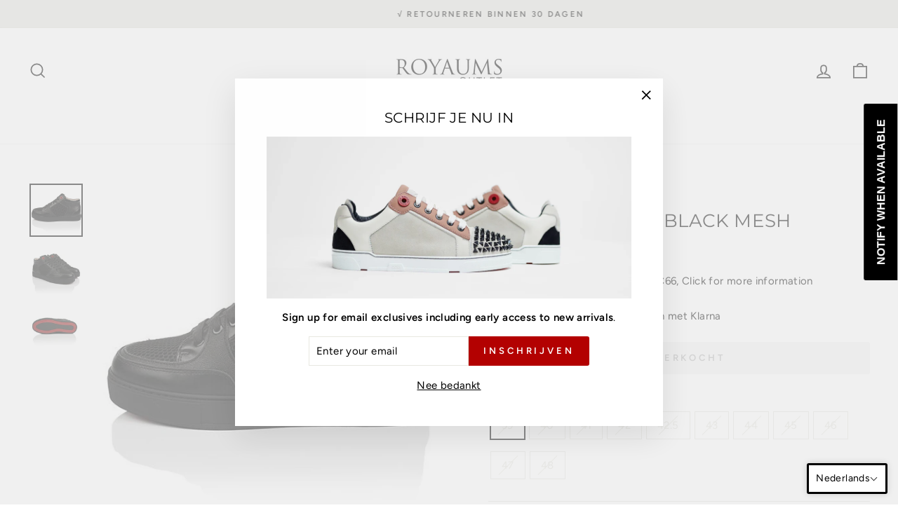

--- FILE ---
content_type: text/html; charset=utf-8
request_url: https://www.royaumsoutlet.com/nl/collections/kilian-men/products/kilian-black-mesh
body_size: 62874
content:
<!doctype html>
<html class="no-js" lang="nl" dir="ltr">
<head>
  
  <!-- Google Tag Manager -->
<script>(function(w,d,s,l,i){w[l]=w[l]||[];w[l].push({'gtm.start':
new Date().getTime(),event:'gtm.js'});var f=d.getElementsByTagName(s)[0],
j=d.createElement(s),dl=l!='dataLayer'?'&l='+l:'';j.async=true;j.src=
'https://www.googletagmanager.com/gtm.js?id='+i+dl;f.parentNode.insertBefore(j,f);
})(window,document,'script','dataLayer','GTM-PSMMJ8V');</script>
<!-- End Google Tag Manager -->
  
  <meta charset="utf-8">
  <meta http-equiv="X-UA-Compatible" content="IE=edge,chrome=1">
  <meta name="viewport" content="width=device-width,initial-scale=1">
  <meta name="theme-color" content="#b30000">
  <link rel="canonical" href="https://www.royaumsoutlet.com/nl/products/kilian-black-mesh">
  <link rel="preconnect" href="https://cdn.shopify.com">
  <link rel="preconnect" href="https://fonts.shopifycdn.com">
  <link rel="dns-prefetch" href="https://productreviews.shopifycdn.com">
  <link rel="dns-prefetch" href="https://ajax.googleapis.com">
  <link rel="dns-prefetch" href="https://maps.googleapis.com">
  <link rel="dns-prefetch" href="https://maps.gstatic.com"><link rel="shortcut icon" href="//www.royaumsoutlet.com/cdn/shop/files/RO_LOGO_32x32.jpg?v=1613664187" type="image/png" /><title>Royaums Kilian Black Mesh
&ndash; Official ROYAUMS Outlet
</title>
<meta name="description" content="Royaums Kilian Black Mesh sneakers voor heren met korting. Koop je sneakers bij de officiële Royaums Outlet. De Kilian Black Mesh is gemaakt van 100% leer. Nu kopen, later betalen. Gratis verzending mogelijk."><meta property="og:site_name" content="Official ROYAUMS Outlet">
  <meta property="og:url" content="https://www.royaumsoutlet.com/nl/products/kilian-black-mesh">
  <meta property="og:title" content="Royaums Kilian Black Mesh">
  <meta property="og:type" content="product">
  <meta property="og:description" content="Royaums Kilian Black Mesh sneakers voor heren met korting. Koop je sneakers bij de officiële Royaums Outlet. De Kilian Black Mesh is gemaakt van 100% leer. Nu kopen, later betalen. Gratis verzending mogelijk."><meta property="og:image" content="http://www.royaumsoutlet.com/cdn/shop/products/kilian_mesh_side.jpg?v=1568692516">
    <meta property="og:image:secure_url" content="https://www.royaumsoutlet.com/cdn/shop/products/kilian_mesh_side.jpg?v=1568692516">
    <meta property="og:image:width" content="540">
    <meta property="og:image:height" content="540"><meta name="twitter:site" content="@">
  <meta name="twitter:card" content="summary_large_image">
  <meta name="twitter:title" content="Royaums Kilian Black Mesh">
  <meta name="twitter:description" content="Royaums Kilian Black Mesh sneakers voor heren met korting. Koop je sneakers bij de officiële Royaums Outlet. De Kilian Black Mesh is gemaakt van 100% leer. Nu kopen, later betalen. Gratis verzending mogelijk.">
<style data-shopify>@font-face {
  font-family: Montserrat;
  font-weight: 400;
  font-style: normal;
  font-display: swap;
  src: url("//www.royaumsoutlet.com/cdn/fonts/montserrat/montserrat_n4.81949fa0ac9fd2021e16436151e8eaa539321637.woff2") format("woff2"),
       url("//www.royaumsoutlet.com/cdn/fonts/montserrat/montserrat_n4.a6c632ca7b62da89c3594789ba828388aac693fe.woff") format("woff");
}

  @font-face {
  font-family: Figtree;
  font-weight: 400;
  font-style: normal;
  font-display: swap;
  src: url("//www.royaumsoutlet.com/cdn/fonts/figtree/figtree_n4.3c0838aba1701047e60be6a99a1b0a40ce9b8419.woff2") format("woff2"),
       url("//www.royaumsoutlet.com/cdn/fonts/figtree/figtree_n4.c0575d1db21fc3821f17fd6617d3dee552312137.woff") format("woff");
}


  @font-face {
  font-family: Figtree;
  font-weight: 600;
  font-style: normal;
  font-display: swap;
  src: url("//www.royaumsoutlet.com/cdn/fonts/figtree/figtree_n6.9d1ea52bb49a0a86cfd1b0383d00f83d3fcc14de.woff2") format("woff2"),
       url("//www.royaumsoutlet.com/cdn/fonts/figtree/figtree_n6.f0fcdea525a0e47b2ae4ab645832a8e8a96d31d3.woff") format("woff");
}

  @font-face {
  font-family: Figtree;
  font-weight: 400;
  font-style: italic;
  font-display: swap;
  src: url("//www.royaumsoutlet.com/cdn/fonts/figtree/figtree_i4.89f7a4275c064845c304a4cf8a4a586060656db2.woff2") format("woff2"),
       url("//www.royaumsoutlet.com/cdn/fonts/figtree/figtree_i4.6f955aaaafc55a22ffc1f32ecf3756859a5ad3e2.woff") format("woff");
}

  @font-face {
  font-family: Figtree;
  font-weight: 600;
  font-style: italic;
  font-display: swap;
  src: url("//www.royaumsoutlet.com/cdn/fonts/figtree/figtree_i6.702baae75738b446cfbed6ac0d60cab7b21e61ba.woff2") format("woff2"),
       url("//www.royaumsoutlet.com/cdn/fonts/figtree/figtree_i6.6b8dc40d16c9905d29525156e284509f871ce8f9.woff") format("woff");
}

</style><link href="//www.royaumsoutlet.com/cdn/shop/t/30/assets/theme.css?v=103450332662770065451696524882" rel="stylesheet" type="text/css" media="all" />
<style data-shopify>:root {
    --typeHeaderPrimary: Montserrat;
    --typeHeaderFallback: sans-serif;
    --typeHeaderSize: 30px;
    --typeHeaderWeight: 400;
    --typeHeaderLineHeight: 1.2;
    --typeHeaderSpacing: 0.025em;

    --typeBasePrimary:Figtree;
    --typeBaseFallback:sans-serif;
    --typeBaseSize: 15px;
    --typeBaseWeight: 400;
    --typeBaseSpacing: 0.025em;
    --typeBaseLineHeight: 1.6;

    --typeCollectionTitle: 18px;

    --iconWeight: 4px;
    --iconLinecaps: miter;

    
      --buttonRadius: 3px;
    

    --colorGridOverlayOpacity: 0.06;
  }

  .placeholder-content {
    background-image: linear-gradient(100deg, #ffffff 40%, #f7f7f7 63%, #ffffff 79%);
  }</style><script>
    document.documentElement.className = document.documentElement.className.replace('no-js', 'js');

    window.theme = window.theme || {};
    theme.routes = {
      home: "/nl",
      cart: "/nl/cart.js",
      cartPage: "/nl/cart",
      cartAdd: "/nl/cart/add.js",
      cartChange: "/nl/cart/change.js"
    };
    theme.strings = {
      soldOut: "Uitverkocht",
      unavailable: "Niet beschikbaar",
      inStockLabel: "In stock, ready to ship",
      stockLabel: "Low stock - [count] items left",
      willNotShipUntil: "Ready to ship [date]",
      willBeInStockAfter: "Back in stock [date]",
      waitingForStock: "Inventory on the way",
      savePrice: "Bespaar [saved_amount]",
      cartEmpty: "Uw winkelwagen is momenteel leeg.",
      cartTermsConfirmation: "U moet akkoord gaan met de algemene voorwaarden om af te rekenen",
      searchCollections: "Collections:",
      searchPages: "Pages:",
      searchArticles: "Articles:"
    };
    theme.settings = {
      dynamicVariantsEnable: true,
      cartType: "page",
      isCustomerTemplate: false,
      moneyFormat: "\u003cspan class=money\u003e€{{amount_no_decimals}}\u003c\/span\u003e",
      saveType: "dollar",
      productImageSize: "natural",
      productImageCover: false,
      predictiveSearch: true,
      predictiveSearchType: "product,article,page,collection",
      quickView: false,
      themeName: 'Impulse',
      themeVersion: "5.1.2"
    };
  </script>

  <script>window.performance && window.performance.mark && window.performance.mark('shopify.content_for_header.start');</script><meta id="shopify-digital-wallet" name="shopify-digital-wallet" content="/1067909175/digital_wallets/dialog">
<meta name="shopify-checkout-api-token" content="3261259f4c07fbec442ca446453c9c02">
<meta id="in-context-paypal-metadata" data-shop-id="1067909175" data-venmo-supported="false" data-environment="production" data-locale="nl_NL" data-paypal-v4="true" data-currency="EUR">
<link rel="alternate" hreflang="x-default" href="https://www.royaumsoutlet.com/products/kilian-black-mesh">
<link rel="alternate" hreflang="en" href="https://www.royaumsoutlet.com/products/kilian-black-mesh">
<link rel="alternate" hreflang="nl" href="https://www.royaumsoutlet.com/nl/products/kilian-black-mesh">
<link rel="alternate" type="application/json+oembed" href="https://www.royaumsoutlet.com/nl/products/kilian-black-mesh.oembed">
<script async="async" src="/checkouts/internal/preloads.js?locale=nl-NL"></script>
<script id="shopify-features" type="application/json">{"accessToken":"3261259f4c07fbec442ca446453c9c02","betas":["rich-media-storefront-analytics"],"domain":"www.royaumsoutlet.com","predictiveSearch":true,"shopId":1067909175,"locale":"nl"}</script>
<script>var Shopify = Shopify || {};
Shopify.shop = "royaumsoutlet.myshopify.com";
Shopify.locale = "nl";
Shopify.currency = {"active":"EUR","rate":"1.0"};
Shopify.country = "NL";
Shopify.theme = {"name":"Impulse RS-Studio - 08 Sept - Agency Changes","id":135492272346,"schema_name":"Impulse","schema_version":"5.1.2","theme_store_id":null,"role":"main"};
Shopify.theme.handle = "null";
Shopify.theme.style = {"id":null,"handle":null};
Shopify.cdnHost = "www.royaumsoutlet.com/cdn";
Shopify.routes = Shopify.routes || {};
Shopify.routes.root = "/nl/";</script>
<script type="module">!function(o){(o.Shopify=o.Shopify||{}).modules=!0}(window);</script>
<script>!function(o){function n(){var o=[];function n(){o.push(Array.prototype.slice.apply(arguments))}return n.q=o,n}var t=o.Shopify=o.Shopify||{};t.loadFeatures=n(),t.autoloadFeatures=n()}(window);</script>
<script id="shop-js-analytics" type="application/json">{"pageType":"product"}</script>
<script defer="defer" async type="module" src="//www.royaumsoutlet.com/cdn/shopifycloud/shop-js/modules/v2/client.init-shop-cart-sync_vOV-a8uK.nl.esm.js"></script>
<script defer="defer" async type="module" src="//www.royaumsoutlet.com/cdn/shopifycloud/shop-js/modules/v2/chunk.common_CJhj07vB.esm.js"></script>
<script defer="defer" async type="module" src="//www.royaumsoutlet.com/cdn/shopifycloud/shop-js/modules/v2/chunk.modal_CUgVXUZf.esm.js"></script>
<script type="module">
  await import("//www.royaumsoutlet.com/cdn/shopifycloud/shop-js/modules/v2/client.init-shop-cart-sync_vOV-a8uK.nl.esm.js");
await import("//www.royaumsoutlet.com/cdn/shopifycloud/shop-js/modules/v2/chunk.common_CJhj07vB.esm.js");
await import("//www.royaumsoutlet.com/cdn/shopifycloud/shop-js/modules/v2/chunk.modal_CUgVXUZf.esm.js");

  window.Shopify.SignInWithShop?.initShopCartSync?.({"fedCMEnabled":true,"windoidEnabled":true});

</script>
<script>(function() {
  var isLoaded = false;
  function asyncLoad() {
    if (isLoaded) return;
    isLoaded = true;
    var urls = ["https:\/\/call.chatra.io\/shopify?chatraId=PTNMQYve3a77mk5gj\u0026shop=royaumsoutlet.myshopify.com","https:\/\/chimpstatic.com\/mcjs-connected\/js\/users\/5477778290f5622bf760a234e\/ebd62852dff306a1671726b3d.js?shop=royaumsoutlet.myshopify.com","https:\/\/tnc-app.herokuapp.com\/get_script\/df0920ae860811ea84a6aefdd015cf72.js?shop=royaumsoutlet.myshopify.com","https:\/\/cdn.reamaze.com\/assets\/reamaze-loader.js?shop=royaumsoutlet.myshopify.com","https:\/\/easygdpr.b-cdn.net\/v\/1553540745\/gdpr.min.js?shop=royaumsoutlet.myshopify.com","https:\/\/cdn.shopify.com\/s\/files\/1\/0010\/6790\/9175\/t\/30\/assets\/subscribe-it.js?v=1699548013\u0026shop=royaumsoutlet.myshopify.com"];
    for (var i = 0; i < urls.length; i++) {
      var s = document.createElement('script');
      s.type = 'text/javascript';
      s.async = true;
      s.src = urls[i];
      var x = document.getElementsByTagName('script')[0];
      x.parentNode.insertBefore(s, x);
    }
  };
  if(window.attachEvent) {
    window.attachEvent('onload', asyncLoad);
  } else {
    window.addEventListener('load', asyncLoad, false);
  }
})();</script>
<script id="__st">var __st={"a":1067909175,"offset":3600,"reqid":"38cfdf3c-9604-4bf3-b5b4-3a3e1069163d-1769826685","pageurl":"www.royaumsoutlet.com\/nl\/collections\/kilian-men\/products\/kilian-black-mesh","u":"709b2f6c4136","p":"product","rtyp":"product","rid":1393179394103};</script>
<script>window.ShopifyPaypalV4VisibilityTracking = true;</script>
<script id="captcha-bootstrap">!function(){'use strict';const t='contact',e='account',n='new_comment',o=[[t,t],['blogs',n],['comments',n],[t,'customer']],c=[[e,'customer_login'],[e,'guest_login'],[e,'recover_customer_password'],[e,'create_customer']],r=t=>t.map((([t,e])=>`form[action*='/${t}']:not([data-nocaptcha='true']) input[name='form_type'][value='${e}']`)).join(','),a=t=>()=>t?[...document.querySelectorAll(t)].map((t=>t.form)):[];function s(){const t=[...o],e=r(t);return a(e)}const i='password',u='form_key',d=['recaptcha-v3-token','g-recaptcha-response','h-captcha-response',i],f=()=>{try{return window.sessionStorage}catch{return}},m='__shopify_v',_=t=>t.elements[u];function p(t,e,n=!1){try{const o=window.sessionStorage,c=JSON.parse(o.getItem(e)),{data:r}=function(t){const{data:e,action:n}=t;return t[m]||n?{data:e,action:n}:{data:t,action:n}}(c);for(const[e,n]of Object.entries(r))t.elements[e]&&(t.elements[e].value=n);n&&o.removeItem(e)}catch(o){console.error('form repopulation failed',{error:o})}}const l='form_type',E='cptcha';function T(t){t.dataset[E]=!0}const w=window,h=w.document,L='Shopify',v='ce_forms',y='captcha';let A=!1;((t,e)=>{const n=(g='f06e6c50-85a8-45c8-87d0-21a2b65856fe',I='https://cdn.shopify.com/shopifycloud/storefront-forms-hcaptcha/ce_storefront_forms_captcha_hcaptcha.v1.5.2.iife.js',D={infoText:'Beschermd door hCaptcha',privacyText:'Privacy',termsText:'Voorwaarden'},(t,e,n)=>{const o=w[L][v],c=o.bindForm;if(c)return c(t,g,e,D).then(n);var r;o.q.push([[t,g,e,D],n]),r=I,A||(h.body.append(Object.assign(h.createElement('script'),{id:'captcha-provider',async:!0,src:r})),A=!0)});var g,I,D;w[L]=w[L]||{},w[L][v]=w[L][v]||{},w[L][v].q=[],w[L][y]=w[L][y]||{},w[L][y].protect=function(t,e){n(t,void 0,e),T(t)},Object.freeze(w[L][y]),function(t,e,n,w,h,L){const[v,y,A,g]=function(t,e,n){const i=e?o:[],u=t?c:[],d=[...i,...u],f=r(d),m=r(i),_=r(d.filter((([t,e])=>n.includes(e))));return[a(f),a(m),a(_),s()]}(w,h,L),I=t=>{const e=t.target;return e instanceof HTMLFormElement?e:e&&e.form},D=t=>v().includes(t);t.addEventListener('submit',(t=>{const e=I(t);if(!e)return;const n=D(e)&&!e.dataset.hcaptchaBound&&!e.dataset.recaptchaBound,o=_(e),c=g().includes(e)&&(!o||!o.value);(n||c)&&t.preventDefault(),c&&!n&&(function(t){try{if(!f())return;!function(t){const e=f();if(!e)return;const n=_(t);if(!n)return;const o=n.value;o&&e.removeItem(o)}(t);const e=Array.from(Array(32),(()=>Math.random().toString(36)[2])).join('');!function(t,e){_(t)||t.append(Object.assign(document.createElement('input'),{type:'hidden',name:u})),t.elements[u].value=e}(t,e),function(t,e){const n=f();if(!n)return;const o=[...t.querySelectorAll(`input[type='${i}']`)].map((({name:t})=>t)),c=[...d,...o],r={};for(const[a,s]of new FormData(t).entries())c.includes(a)||(r[a]=s);n.setItem(e,JSON.stringify({[m]:1,action:t.action,data:r}))}(t,e)}catch(e){console.error('failed to persist form',e)}}(e),e.submit())}));const S=(t,e)=>{t&&!t.dataset[E]&&(n(t,e.some((e=>e===t))),T(t))};for(const o of['focusin','change'])t.addEventListener(o,(t=>{const e=I(t);D(e)&&S(e,y())}));const B=e.get('form_key'),M=e.get(l),P=B&&M;t.addEventListener('DOMContentLoaded',(()=>{const t=y();if(P)for(const e of t)e.elements[l].value===M&&p(e,B);[...new Set([...A(),...v().filter((t=>'true'===t.dataset.shopifyCaptcha))])].forEach((e=>S(e,t)))}))}(h,new URLSearchParams(w.location.search),n,t,e,['guest_login'])})(!0,!0)}();</script>
<script integrity="sha256-4kQ18oKyAcykRKYeNunJcIwy7WH5gtpwJnB7kiuLZ1E=" data-source-attribution="shopify.loadfeatures" defer="defer" src="//www.royaumsoutlet.com/cdn/shopifycloud/storefront/assets/storefront/load_feature-a0a9edcb.js" crossorigin="anonymous"></script>
<script data-source-attribution="shopify.dynamic_checkout.dynamic.init">var Shopify=Shopify||{};Shopify.PaymentButton=Shopify.PaymentButton||{isStorefrontPortableWallets:!0,init:function(){window.Shopify.PaymentButton.init=function(){};var t=document.createElement("script");t.src="https://www.royaumsoutlet.com/cdn/shopifycloud/portable-wallets/latest/portable-wallets.nl.js",t.type="module",document.head.appendChild(t)}};
</script>
<script data-source-attribution="shopify.dynamic_checkout.buyer_consent">
  function portableWalletsHideBuyerConsent(e){var t=document.getElementById("shopify-buyer-consent"),n=document.getElementById("shopify-subscription-policy-button");t&&n&&(t.classList.add("hidden"),t.setAttribute("aria-hidden","true"),n.removeEventListener("click",e))}function portableWalletsShowBuyerConsent(e){var t=document.getElementById("shopify-buyer-consent"),n=document.getElementById("shopify-subscription-policy-button");t&&n&&(t.classList.remove("hidden"),t.removeAttribute("aria-hidden"),n.addEventListener("click",e))}window.Shopify?.PaymentButton&&(window.Shopify.PaymentButton.hideBuyerConsent=portableWalletsHideBuyerConsent,window.Shopify.PaymentButton.showBuyerConsent=portableWalletsShowBuyerConsent);
</script>
<script data-source-attribution="shopify.dynamic_checkout.cart.bootstrap">document.addEventListener("DOMContentLoaded",(function(){function t(){return document.querySelector("shopify-accelerated-checkout-cart, shopify-accelerated-checkout")}if(t())Shopify.PaymentButton.init();else{new MutationObserver((function(e,n){t()&&(Shopify.PaymentButton.init(),n.disconnect())})).observe(document.body,{childList:!0,subtree:!0})}}));
</script>
<script id='scb4127' type='text/javascript' async='' src='https://www.royaumsoutlet.com/cdn/shopifycloud/privacy-banner/storefront-banner.js'></script><link id="shopify-accelerated-checkout-styles" rel="stylesheet" media="screen" href="https://www.royaumsoutlet.com/cdn/shopifycloud/portable-wallets/latest/accelerated-checkout-backwards-compat.css" crossorigin="anonymous">
<style id="shopify-accelerated-checkout-cart">
        #shopify-buyer-consent {
  margin-top: 1em;
  display: inline-block;
  width: 100%;
}

#shopify-buyer-consent.hidden {
  display: none;
}

#shopify-subscription-policy-button {
  background: none;
  border: none;
  padding: 0;
  text-decoration: underline;
  font-size: inherit;
  cursor: pointer;
}

#shopify-subscription-policy-button::before {
  box-shadow: none;
}

      </style>

<script>window.performance && window.performance.mark && window.performance.mark('shopify.content_for_header.end');</script>

  <script src="//www.royaumsoutlet.com/cdn/shop/t/30/assets/vendor-scripts-v10.js" defer="defer"></script><script src="//www.royaumsoutlet.com/cdn/shop/t/30/assets/theme.min.js?v=20646123791394507171662741433" defer="defer"></script><!-- "snippets/vitals-loader.liquid" was not rendered, the associated app was uninstalled -->

<!-- BEGIN app block: shopify://apps/judge-me-reviews/blocks/judgeme_core/61ccd3b1-a9f2-4160-9fe9-4fec8413e5d8 --><!-- Start of Judge.me Core -->






<link rel="dns-prefetch" href="https://cdnwidget.judge.me">
<link rel="dns-prefetch" href="https://cdn.judge.me">
<link rel="dns-prefetch" href="https://cdn1.judge.me">
<link rel="dns-prefetch" href="https://api.judge.me">

<script data-cfasync='false' class='jdgm-settings-script'>window.jdgmSettings={"pagination":5,"disable_web_reviews":false,"badge_no_review_text":"No reviews","badge_n_reviews_text":"{{ n }} review/reviews","hide_badge_preview_if_no_reviews":true,"badge_hide_text":false,"enforce_center_preview_badge":false,"widget_title":"Customer Reviews","widget_open_form_text":"Write a review","widget_close_form_text":"Cancel review","widget_refresh_page_text":"Refresh page","widget_summary_text":"Based on {{ number_of_reviews }} review/reviews","widget_no_review_text":"Be the first to write a review","widget_name_field_text":"Display name","widget_verified_name_field_text":"Verified Name (public)","widget_name_placeholder_text":"Display name","widget_required_field_error_text":"This field is required.","widget_email_field_text":"Email address","widget_verified_email_field_text":"Verified Email (private, can not be edited)","widget_email_placeholder_text":"Your email address","widget_email_field_error_text":"Please enter a valid email address.","widget_rating_field_text":"Rating","widget_review_title_field_text":"Review Title","widget_review_title_placeholder_text":"Give your review a title","widget_review_body_field_text":"Review content","widget_review_body_placeholder_text":"Start writing here...","widget_pictures_field_text":"Picture/Video (optional)","widget_submit_review_text":"Submit Review","widget_submit_verified_review_text":"Submit Verified Review","widget_submit_success_msg_with_auto_publish":"Thank you! Please refresh the page in a few moments to see your review. You can remove or edit your review by logging into \u003ca href='https://judge.me/login' target='_blank' rel='nofollow noopener'\u003eJudge.me\u003c/a\u003e","widget_submit_success_msg_no_auto_publish":"Thank you! Your review will be published as soon as it is approved by the shop admin. You can remove or edit your review by logging into \u003ca href='https://judge.me/login' target='_blank' rel='nofollow noopener'\u003eJudge.me\u003c/a\u003e","widget_show_default_reviews_out_of_total_text":"Showing {{ n_reviews_shown }} out of {{ n_reviews }} reviews.","widget_show_all_link_text":"Show all","widget_show_less_link_text":"Show less","widget_author_said_text":"{{ reviewer_name }} said:","widget_days_text":"{{ n }} days ago","widget_weeks_text":"{{ n }} week/weeks ago","widget_months_text":"{{ n }} month/months ago","widget_years_text":"{{ n }} year/years ago","widget_yesterday_text":"Yesterday","widget_today_text":"Today","widget_replied_text":"\u003e\u003e {{ shop_name }} replied:","widget_read_more_text":"Read more","widget_reviewer_name_as_initial":"","widget_rating_filter_color":"","widget_rating_filter_see_all_text":"See all reviews","widget_sorting_most_recent_text":"Most Recent","widget_sorting_highest_rating_text":"Highest Rating","widget_sorting_lowest_rating_text":"Lowest Rating","widget_sorting_with_pictures_text":"Only Pictures","widget_sorting_most_helpful_text":"Most Helpful","widget_open_question_form_text":"Ask a question","widget_reviews_subtab_text":"Reviews","widget_questions_subtab_text":"Questions","widget_question_label_text":"Question","widget_answer_label_text":"Answer","widget_question_placeholder_text":"Write your question here","widget_submit_question_text":"Submit Question","widget_question_submit_success_text":"Thank you for your question! We will notify you once it gets answered.","verified_badge_text":"Verified","verified_badge_bg_color":"","verified_badge_text_color":"","verified_badge_placement":"left-of-reviewer-name","widget_review_max_height":"","widget_hide_border":false,"widget_social_share":false,"widget_thumb":false,"widget_review_location_show":false,"widget_location_format":"country_iso_code","all_reviews_include_out_of_store_products":true,"all_reviews_out_of_store_text":"(out of store)","all_reviews_pagination":100,"all_reviews_product_name_prefix_text":"about","enable_review_pictures":false,"enable_question_anwser":false,"widget_theme":"","review_date_format":"mm/dd/yyyy","default_sort_method":"most-recent","widget_product_reviews_subtab_text":"Product Reviews","widget_shop_reviews_subtab_text":"Shop Reviews","widget_other_products_reviews_text":"Reviews for other products","widget_store_reviews_subtab_text":"Store reviews","widget_no_store_reviews_text":"This store hasn't received any reviews yet","widget_web_restriction_product_reviews_text":"This product hasn't received any reviews yet","widget_no_items_text":"No items found","widget_show_more_text":"Show more","widget_write_a_store_review_text":"Write a Store Review","widget_other_languages_heading":"Reviews in Other Languages","widget_translate_review_text":"Translate review to {{ language }}","widget_translating_review_text":"Translating...","widget_show_original_translation_text":"Show original ({{ language }})","widget_translate_review_failed_text":"Review couldn't be translated.","widget_translate_review_retry_text":"Retry","widget_translate_review_try_again_later_text":"Try again later","show_product_url_for_grouped_product":false,"widget_sorting_pictures_first_text":"Pictures First","show_pictures_on_all_rev_page_mobile":false,"show_pictures_on_all_rev_page_desktop":false,"floating_tab_hide_mobile_install_preference":false,"floating_tab_button_name":"★ Reviews","floating_tab_title":"Let customers speak for us","floating_tab_button_color":"","floating_tab_button_background_color":"","floating_tab_url":"","floating_tab_url_enabled":false,"floating_tab_tab_style":"text","all_reviews_text_badge_text":"Customers rate us {{ shop.metafields.judgeme.all_reviews_rating | round: 1 }}/5 based on {{ shop.metafields.judgeme.all_reviews_count }} reviews.","all_reviews_text_badge_text_branded_style":"{{ shop.metafields.judgeme.all_reviews_rating | round: 1 }} out of 5 stars based on {{ shop.metafields.judgeme.all_reviews_count }} reviews","is_all_reviews_text_badge_a_link":false,"show_stars_for_all_reviews_text_badge":false,"all_reviews_text_badge_url":"","all_reviews_text_style":"text","all_reviews_text_color_style":"judgeme_brand_color","all_reviews_text_color":"#108474","all_reviews_text_show_jm_brand":true,"featured_carousel_show_header":true,"featured_carousel_title":"This is what our customers say!","testimonials_carousel_title":"Customers are saying","videos_carousel_title":"Real customer stories","cards_carousel_title":"Customers are saying","featured_carousel_count_text":"from {{ n }} reviews","featured_carousel_add_link_to_all_reviews_page":false,"featured_carousel_url":"","featured_carousel_show_images":true,"featured_carousel_autoslide_interval":5,"featured_carousel_arrows_on_the_sides":false,"featured_carousel_height":250,"featured_carousel_width":80,"featured_carousel_image_size":0,"featured_carousel_image_height":250,"featured_carousel_arrow_color":"#eeeeee","verified_count_badge_style":"vintage","verified_count_badge_orientation":"horizontal","verified_count_badge_color_style":"judgeme_brand_color","verified_count_badge_color":"#108474","is_verified_count_badge_a_link":false,"verified_count_badge_url":"","verified_count_badge_show_jm_brand":true,"widget_rating_preset_default":5,"widget_first_sub_tab":"product-reviews","widget_show_histogram":true,"widget_histogram_use_custom_color":false,"widget_pagination_use_custom_color":false,"widget_star_use_custom_color":false,"widget_verified_badge_use_custom_color":false,"widget_write_review_use_custom_color":false,"picture_reminder_submit_button":"Upload Pictures","enable_review_videos":false,"mute_video_by_default":false,"widget_sorting_videos_first_text":"Videos First","widget_review_pending_text":"Pending","featured_carousel_items_for_large_screen":3,"social_share_options_order":"Facebook,Twitter","remove_microdata_snippet":true,"disable_json_ld":false,"enable_json_ld_products":false,"preview_badge_show_question_text":false,"preview_badge_no_question_text":"No questions","preview_badge_n_question_text":"{{ number_of_questions }} question/questions","qa_badge_show_icon":false,"qa_badge_position":"same-row","remove_judgeme_branding":false,"widget_add_search_bar":false,"widget_search_bar_placeholder":"Search","widget_sorting_verified_only_text":"Verified only","featured_carousel_theme":"vertical","featured_carousel_show_rating":true,"featured_carousel_show_title":true,"featured_carousel_show_body":true,"featured_carousel_show_date":false,"featured_carousel_show_reviewer":true,"featured_carousel_show_product":false,"featured_carousel_header_background_color":"#a8a8a8","featured_carousel_header_text_color":"#ffffff","featured_carousel_name_product_separator":"reviewed","featured_carousel_full_star_background":"#108474","featured_carousel_empty_star_background":"#dadada","featured_carousel_vertical_theme_background":"#f9fafb","featured_carousel_verified_badge_enable":false,"featured_carousel_verified_badge_color":"#108474","featured_carousel_border_style":"round","featured_carousel_review_line_length_limit":3,"featured_carousel_more_reviews_button_text":"Read more reviews","featured_carousel_view_product_button_text":"View product","all_reviews_page_load_reviews_on":"scroll","all_reviews_page_load_more_text":"Load More Reviews","disable_fb_tab_reviews":false,"enable_ajax_cdn_cache":false,"widget_public_name_text":"displayed publicly like","default_reviewer_name":"John Smith","default_reviewer_name_has_non_latin":true,"widget_reviewer_anonymous":"Anonymous","medals_widget_title":"Judge.me Review Medals","medals_widget_background_color":"#f9fafb","medals_widget_position":"footer_all_pages","medals_widget_border_color":"#f9fafb","medals_widget_verified_text_position":"left","medals_widget_use_monochromatic_version":false,"medals_widget_elements_color":"#108474","show_reviewer_avatar":true,"widget_invalid_yt_video_url_error_text":"Not a YouTube video URL","widget_max_length_field_error_text":"Please enter no more than {0} characters.","widget_show_country_flag":false,"widget_show_collected_via_shop_app":true,"widget_verified_by_shop_badge_style":"light","widget_verified_by_shop_text":"Verified by Shop","widget_show_photo_gallery":false,"widget_load_with_code_splitting":true,"widget_ugc_install_preference":false,"widget_ugc_title":"Made by us, Shared by you","widget_ugc_subtitle":"Tag us to see your picture featured in our page","widget_ugc_arrows_color":"#ffffff","widget_ugc_primary_button_text":"Buy Now","widget_ugc_primary_button_background_color":"#108474","widget_ugc_primary_button_text_color":"#ffffff","widget_ugc_primary_button_border_width":"0","widget_ugc_primary_button_border_style":"none","widget_ugc_primary_button_border_color":"#108474","widget_ugc_primary_button_border_radius":"25","widget_ugc_secondary_button_text":"Load More","widget_ugc_secondary_button_background_color":"#ffffff","widget_ugc_secondary_button_text_color":"#108474","widget_ugc_secondary_button_border_width":"2","widget_ugc_secondary_button_border_style":"solid","widget_ugc_secondary_button_border_color":"#108474","widget_ugc_secondary_button_border_radius":"25","widget_ugc_reviews_button_text":"View Reviews","widget_ugc_reviews_button_background_color":"#ffffff","widget_ugc_reviews_button_text_color":"#108474","widget_ugc_reviews_button_border_width":"2","widget_ugc_reviews_button_border_style":"solid","widget_ugc_reviews_button_border_color":"#108474","widget_ugc_reviews_button_border_radius":"25","widget_ugc_reviews_button_link_to":"judgeme-reviews-page","widget_ugc_show_post_date":true,"widget_ugc_max_width":"800","widget_rating_metafield_value_type":true,"widget_primary_color":"#108474","widget_enable_secondary_color":false,"widget_secondary_color":"#edf5f5","widget_summary_average_rating_text":"{{ average_rating }} out of 5","widget_media_grid_title":"Customer photos \u0026 videos","widget_media_grid_see_more_text":"See more","widget_round_style":false,"widget_show_product_medals":true,"widget_verified_by_judgeme_text":"Verified by Judge.me","widget_show_store_medals":true,"widget_verified_by_judgeme_text_in_store_medals":"Verified by Judge.me","widget_media_field_exceed_quantity_message":"Sorry, we can only accept {{ max_media }} for one review.","widget_media_field_exceed_limit_message":"{{ file_name }} is too large, please select a {{ media_type }} less than {{ size_limit }}MB.","widget_review_submitted_text":"Review Submitted!","widget_question_submitted_text":"Question Submitted!","widget_close_form_text_question":"Cancel","widget_write_your_answer_here_text":"Write your answer here","widget_enabled_branded_link":true,"widget_show_collected_by_judgeme":false,"widget_reviewer_name_color":"","widget_write_review_text_color":"","widget_write_review_bg_color":"","widget_collected_by_judgeme_text":"collected by Judge.me","widget_pagination_type":"standard","widget_load_more_text":"Load More","widget_load_more_color":"#108474","widget_full_review_text":"Full Review","widget_read_more_reviews_text":"Read More Reviews","widget_read_questions_text":"Read Questions","widget_questions_and_answers_text":"Questions \u0026 Answers","widget_verified_by_text":"Verified by","widget_verified_text":"Verified","widget_number_of_reviews_text":"{{ number_of_reviews }} reviews","widget_back_button_text":"Back","widget_next_button_text":"Next","widget_custom_forms_filter_button":"Filters","custom_forms_style":"vertical","widget_show_review_information":false,"how_reviews_are_collected":"How reviews are collected?","widget_show_review_keywords":false,"widget_gdpr_statement":"How we use your data: We'll only contact you about the review you left, and only if necessary. By submitting your review, you agree to Judge.me's \u003ca href='https://judge.me/terms' target='_blank' rel='nofollow noopener'\u003eterms\u003c/a\u003e, \u003ca href='https://judge.me/privacy' target='_blank' rel='nofollow noopener'\u003eprivacy\u003c/a\u003e and \u003ca href='https://judge.me/content-policy' target='_blank' rel='nofollow noopener'\u003econtent\u003c/a\u003e policies.","widget_multilingual_sorting_enabled":false,"widget_translate_review_content_enabled":false,"widget_translate_review_content_method":"manual","popup_widget_review_selection":"automatically_with_pictures","popup_widget_round_border_style":true,"popup_widget_show_title":true,"popup_widget_show_body":true,"popup_widget_show_reviewer":false,"popup_widget_show_product":true,"popup_widget_show_pictures":true,"popup_widget_use_review_picture":true,"popup_widget_show_on_home_page":true,"popup_widget_show_on_product_page":true,"popup_widget_show_on_collection_page":true,"popup_widget_show_on_cart_page":true,"popup_widget_position":"bottom_left","popup_widget_first_review_delay":5,"popup_widget_duration":5,"popup_widget_interval":5,"popup_widget_review_count":5,"popup_widget_hide_on_mobile":true,"review_snippet_widget_round_border_style":true,"review_snippet_widget_card_color":"#FFFFFF","review_snippet_widget_slider_arrows_background_color":"#FFFFFF","review_snippet_widget_slider_arrows_color":"#000000","review_snippet_widget_star_color":"#108474","show_product_variant":false,"all_reviews_product_variant_label_text":"Variant: ","widget_show_verified_branding":false,"widget_ai_summary_title":"Customers say","widget_ai_summary_disclaimer":"AI-powered review summary based on recent customer reviews","widget_show_ai_summary":false,"widget_show_ai_summary_bg":false,"widget_show_review_title_input":true,"redirect_reviewers_invited_via_email":"review_widget","request_store_review_after_product_review":false,"request_review_other_products_in_order":false,"review_form_color_scheme":"default","review_form_corner_style":"square","review_form_star_color":{},"review_form_text_color":"#333333","review_form_background_color":"#ffffff","review_form_field_background_color":"#fafafa","review_form_button_color":{},"review_form_button_text_color":"#ffffff","review_form_modal_overlay_color":"#000000","review_content_screen_title_text":"How would you rate this product?","review_content_introduction_text":"We would love it if you would share a bit about your experience.","store_review_form_title_text":"How would you rate this store?","store_review_form_introduction_text":"We would love it if you would share a bit about your experience.","show_review_guidance_text":true,"one_star_review_guidance_text":"Poor","five_star_review_guidance_text":"Great","customer_information_screen_title_text":"About you","customer_information_introduction_text":"Please tell us more about you.","custom_questions_screen_title_text":"Your experience in more detail","custom_questions_introduction_text":"Here are a few questions to help us understand more about your experience.","review_submitted_screen_title_text":"Thanks for your review!","review_submitted_screen_thank_you_text":"We are processing it and it will appear on the store soon.","review_submitted_screen_email_verification_text":"Please confirm your email by clicking the link we just sent you. This helps us keep reviews authentic.","review_submitted_request_store_review_text":"Would you like to share your experience of shopping with us?","review_submitted_review_other_products_text":"Would you like to review these products?","store_review_screen_title_text":"Would you like to share your experience of shopping with us?","store_review_introduction_text":"We value your feedback and use it to improve. Please share any thoughts or suggestions you have.","reviewer_media_screen_title_picture_text":"Share a picture","reviewer_media_introduction_picture_text":"Upload a photo to support your review.","reviewer_media_screen_title_video_text":"Share a video","reviewer_media_introduction_video_text":"Upload a video to support your review.","reviewer_media_screen_title_picture_or_video_text":"Share a picture or video","reviewer_media_introduction_picture_or_video_text":"Upload a photo or video to support your review.","reviewer_media_youtube_url_text":"Paste your Youtube URL here","advanced_settings_next_step_button_text":"Next","advanced_settings_close_review_button_text":"Close","modal_write_review_flow":false,"write_review_flow_required_text":"Required","write_review_flow_privacy_message_text":"We respect your privacy.","write_review_flow_anonymous_text":"Post review as anonymous","write_review_flow_visibility_text":"This won't be visible to other customers.","write_review_flow_multiple_selection_help_text":"Select as many as you like","write_review_flow_single_selection_help_text":"Select one option","write_review_flow_required_field_error_text":"This field is required","write_review_flow_invalid_email_error_text":"Please enter a valid email address","write_review_flow_max_length_error_text":"Max. {{ max_length }} characters.","write_review_flow_media_upload_text":"\u003cb\u003eClick to upload\u003c/b\u003e or drag and drop","write_review_flow_gdpr_statement":"We'll only contact you about your review if necessary. By submitting your review, you agree to our \u003ca href='https://judge.me/terms' target='_blank' rel='nofollow noopener'\u003eterms and conditions\u003c/a\u003e and \u003ca href='https://judge.me/privacy' target='_blank' rel='nofollow noopener'\u003eprivacy policy\u003c/a\u003e.","rating_only_reviews_enabled":false,"show_negative_reviews_help_screen":false,"new_review_flow_help_screen_rating_threshold":3,"negative_review_resolution_screen_title_text":"Tell us more","negative_review_resolution_text":"Your experience matters to us. If there were issues with your purchase, we're here to help. Feel free to reach out to us, we'd love the opportunity to make things right.","negative_review_resolution_button_text":"Contact us","negative_review_resolution_proceed_with_review_text":"Leave a review","negative_review_resolution_subject":"Issue with purchase from {{ shop_name }}.{{ order_name }}","preview_badge_collection_page_install_status":false,"widget_review_custom_css":"","preview_badge_custom_css":"","preview_badge_stars_count":"5-stars","featured_carousel_custom_css":"","floating_tab_custom_css":"","all_reviews_widget_custom_css":"","medals_widget_custom_css":"","verified_badge_custom_css":"","all_reviews_text_custom_css":"","transparency_badges_collected_via_store_invite":false,"transparency_badges_from_another_provider":false,"transparency_badges_collected_from_store_visitor":false,"transparency_badges_collected_by_verified_review_provider":false,"transparency_badges_earned_reward":false,"transparency_badges_collected_via_store_invite_text":"Review collected via store invitation","transparency_badges_from_another_provider_text":"Review collected from another provider","transparency_badges_collected_from_store_visitor_text":"Review collected from a store visitor","transparency_badges_written_in_google_text":"Review written in Google","transparency_badges_written_in_etsy_text":"Review written in Etsy","transparency_badges_written_in_shop_app_text":"Review written in Shop App","transparency_badges_earned_reward_text":"Review earned a reward for future purchase","product_review_widget_per_page":1,"widget_store_review_label_text":"Review about the store","checkout_comment_extension_title_on_product_page":"Customer Comments","checkout_comment_extension_num_latest_comment_show":5,"checkout_comment_extension_format":"name_and_timestamp","checkout_comment_customer_name":"last_initial","checkout_comment_comment_notification":true,"preview_badge_collection_page_install_preference":true,"preview_badge_home_page_install_preference":true,"preview_badge_product_page_install_preference":true,"review_widget_install_preference":"","review_carousel_install_preference":false,"floating_reviews_tab_install_preference":"none","verified_reviews_count_badge_install_preference":false,"all_reviews_text_install_preference":false,"review_widget_best_location":true,"judgeme_medals_install_preference":false,"review_widget_revamp_enabled":false,"review_widget_qna_enabled":false,"review_widget_header_theme":"minimal","review_widget_widget_title_enabled":true,"review_widget_header_text_size":"medium","review_widget_header_text_weight":"regular","review_widget_average_rating_style":"compact","review_widget_bar_chart_enabled":true,"review_widget_bar_chart_type":"numbers","review_widget_bar_chart_style":"standard","review_widget_expanded_media_gallery_enabled":false,"review_widget_reviews_section_theme":"standard","review_widget_image_style":"thumbnails","review_widget_review_image_ratio":"square","review_widget_stars_size":"medium","review_widget_verified_badge":"standard_text","review_widget_review_title_text_size":"medium","review_widget_review_text_size":"medium","review_widget_review_text_length":"medium","review_widget_number_of_columns_desktop":3,"review_widget_carousel_transition_speed":5,"review_widget_custom_questions_answers_display":"always","review_widget_button_text_color":"#FFFFFF","review_widget_text_color":"#000000","review_widget_lighter_text_color":"#7B7B7B","review_widget_corner_styling":"soft","review_widget_review_word_singular":"review","review_widget_review_word_plural":"reviews","review_widget_voting_label":"Helpful?","review_widget_shop_reply_label":"Reply from {{ shop_name }}:","review_widget_filters_title":"Filters","qna_widget_question_word_singular":"Question","qna_widget_question_word_plural":"Questions","qna_widget_answer_reply_label":"Answer from {{ answerer_name }}:","qna_content_screen_title_text":"Ask a question about this product","qna_widget_question_required_field_error_text":"Please enter your question.","qna_widget_flow_gdpr_statement":"We'll only contact you about your question if necessary. By submitting your question, you agree to our \u003ca href='https://judge.me/terms' target='_blank' rel='nofollow noopener'\u003eterms and conditions\u003c/a\u003e and \u003ca href='https://judge.me/privacy' target='_blank' rel='nofollow noopener'\u003eprivacy policy\u003c/a\u003e.","qna_widget_question_submitted_text":"Thanks for your question!","qna_widget_close_form_text_question":"Close","qna_widget_question_submit_success_text":"We’ll notify you by email when your question is answered.","all_reviews_widget_v2025_enabled":false,"all_reviews_widget_v2025_header_theme":"default","all_reviews_widget_v2025_widget_title_enabled":true,"all_reviews_widget_v2025_header_text_size":"medium","all_reviews_widget_v2025_header_text_weight":"regular","all_reviews_widget_v2025_average_rating_style":"compact","all_reviews_widget_v2025_bar_chart_enabled":true,"all_reviews_widget_v2025_bar_chart_type":"numbers","all_reviews_widget_v2025_bar_chart_style":"standard","all_reviews_widget_v2025_expanded_media_gallery_enabled":false,"all_reviews_widget_v2025_show_store_medals":true,"all_reviews_widget_v2025_show_photo_gallery":true,"all_reviews_widget_v2025_show_review_keywords":false,"all_reviews_widget_v2025_show_ai_summary":false,"all_reviews_widget_v2025_show_ai_summary_bg":false,"all_reviews_widget_v2025_add_search_bar":false,"all_reviews_widget_v2025_default_sort_method":"most-recent","all_reviews_widget_v2025_reviews_per_page":10,"all_reviews_widget_v2025_reviews_section_theme":"default","all_reviews_widget_v2025_image_style":"thumbnails","all_reviews_widget_v2025_review_image_ratio":"square","all_reviews_widget_v2025_stars_size":"medium","all_reviews_widget_v2025_verified_badge":"bold_badge","all_reviews_widget_v2025_review_title_text_size":"medium","all_reviews_widget_v2025_review_text_size":"medium","all_reviews_widget_v2025_review_text_length":"medium","all_reviews_widget_v2025_number_of_columns_desktop":3,"all_reviews_widget_v2025_carousel_transition_speed":5,"all_reviews_widget_v2025_custom_questions_answers_display":"always","all_reviews_widget_v2025_show_product_variant":false,"all_reviews_widget_v2025_show_reviewer_avatar":true,"all_reviews_widget_v2025_reviewer_name_as_initial":"","all_reviews_widget_v2025_review_location_show":false,"all_reviews_widget_v2025_location_format":"","all_reviews_widget_v2025_show_country_flag":false,"all_reviews_widget_v2025_verified_by_shop_badge_style":"light","all_reviews_widget_v2025_social_share":false,"all_reviews_widget_v2025_social_share_options_order":"Facebook,Twitter,LinkedIn,Pinterest","all_reviews_widget_v2025_pagination_type":"standard","all_reviews_widget_v2025_button_text_color":"#FFFFFF","all_reviews_widget_v2025_text_color":"#000000","all_reviews_widget_v2025_lighter_text_color":"#7B7B7B","all_reviews_widget_v2025_corner_styling":"soft","all_reviews_widget_v2025_title":"Customer reviews","all_reviews_widget_v2025_ai_summary_title":"Customers say about this store","all_reviews_widget_v2025_no_review_text":"Be the first to write a review","platform":"shopify","branding_url":"https://app.judge.me/reviews/stores/www.royaumsoutlet.com","branding_text":"Powered by Judge.me","locale":"en","reply_name":"Official ROYAUMS Outlet","widget_version":"2.1","footer":true,"autopublish":true,"review_dates":true,"enable_custom_form":false,"shop_use_review_site":true,"shop_locale":"en","enable_multi_locales_translations":false,"show_review_title_input":true,"review_verification_email_status":"always","can_be_branded":true,"reply_name_text":"Official ROYAUMS Outlet"};</script> <style class='jdgm-settings-style'>.jdgm-xx{left:0}.jdgm-prev-badge[data-average-rating='0.00']{display:none !important}.jdgm-author-all-initials{display:none !important}.jdgm-author-last-initial{display:none !important}.jdgm-rev-widg__title{visibility:hidden}.jdgm-rev-widg__summary-text{visibility:hidden}.jdgm-prev-badge__text{visibility:hidden}.jdgm-rev__replier:before{content:'Official ROYAUMS Outlet'}.jdgm-rev__prod-link-prefix:before{content:'about'}.jdgm-rev__variant-label:before{content:'Variant: '}.jdgm-rev__out-of-store-text:before{content:'(out of store)'}@media only screen and (min-width: 768px){.jdgm-rev__pics .jdgm-rev_all-rev-page-picture-separator,.jdgm-rev__pics .jdgm-rev__product-picture{display:none}}@media only screen and (max-width: 768px){.jdgm-rev__pics .jdgm-rev_all-rev-page-picture-separator,.jdgm-rev__pics .jdgm-rev__product-picture{display:none}}.jdgm-verified-count-badget[data-from-snippet="true"]{display:none !important}.jdgm-carousel-wrapper[data-from-snippet="true"]{display:none !important}.jdgm-all-reviews-text[data-from-snippet="true"]{display:none !important}.jdgm-medals-section[data-from-snippet="true"]{display:none !important}.jdgm-ugc-media-wrapper[data-from-snippet="true"]{display:none !important}.jdgm-rev__transparency-badge[data-badge-type="review_collected_via_store_invitation"]{display:none !important}.jdgm-rev__transparency-badge[data-badge-type="review_collected_from_another_provider"]{display:none !important}.jdgm-rev__transparency-badge[data-badge-type="review_collected_from_store_visitor"]{display:none !important}.jdgm-rev__transparency-badge[data-badge-type="review_written_in_etsy"]{display:none !important}.jdgm-rev__transparency-badge[data-badge-type="review_written_in_google_business"]{display:none !important}.jdgm-rev__transparency-badge[data-badge-type="review_written_in_shop_app"]{display:none !important}.jdgm-rev__transparency-badge[data-badge-type="review_earned_for_future_purchase"]{display:none !important}
</style> <style class='jdgm-settings-style'></style>

  
  
  
  <style class='jdgm-miracle-styles'>
  @-webkit-keyframes jdgm-spin{0%{-webkit-transform:rotate(0deg);-ms-transform:rotate(0deg);transform:rotate(0deg)}100%{-webkit-transform:rotate(359deg);-ms-transform:rotate(359deg);transform:rotate(359deg)}}@keyframes jdgm-spin{0%{-webkit-transform:rotate(0deg);-ms-transform:rotate(0deg);transform:rotate(0deg)}100%{-webkit-transform:rotate(359deg);-ms-transform:rotate(359deg);transform:rotate(359deg)}}@font-face{font-family:'JudgemeStar';src:url("[data-uri]") format("woff");font-weight:normal;font-style:normal}.jdgm-star{font-family:'JudgemeStar';display:inline !important;text-decoration:none !important;padding:0 4px 0 0 !important;margin:0 !important;font-weight:bold;opacity:1;-webkit-font-smoothing:antialiased;-moz-osx-font-smoothing:grayscale}.jdgm-star:hover{opacity:1}.jdgm-star:last-of-type{padding:0 !important}.jdgm-star.jdgm--on:before{content:"\e000"}.jdgm-star.jdgm--off:before{content:"\e001"}.jdgm-star.jdgm--half:before{content:"\e002"}.jdgm-widget *{margin:0;line-height:1.4;-webkit-box-sizing:border-box;-moz-box-sizing:border-box;box-sizing:border-box;-webkit-overflow-scrolling:touch}.jdgm-hidden{display:none !important;visibility:hidden !important}.jdgm-temp-hidden{display:none}.jdgm-spinner{width:40px;height:40px;margin:auto;border-radius:50%;border-top:2px solid #eee;border-right:2px solid #eee;border-bottom:2px solid #eee;border-left:2px solid #ccc;-webkit-animation:jdgm-spin 0.8s infinite linear;animation:jdgm-spin 0.8s infinite linear}.jdgm-prev-badge{display:block !important}

</style>


  
  
   


<script data-cfasync='false' class='jdgm-script'>
!function(e){window.jdgm=window.jdgm||{},jdgm.CDN_HOST="https://cdnwidget.judge.me/",jdgm.CDN_HOST_ALT="https://cdn2.judge.me/cdn/widget_frontend/",jdgm.API_HOST="https://api.judge.me/",jdgm.CDN_BASE_URL="https://cdn.shopify.com/extensions/019c1033-b3a9-7ad3-b9bf-61b1f669de2a/judgeme-extensions-330/assets/",
jdgm.docReady=function(d){(e.attachEvent?"complete"===e.readyState:"loading"!==e.readyState)?
setTimeout(d,0):e.addEventListener("DOMContentLoaded",d)},jdgm.loadCSS=function(d,t,o,a){
!o&&jdgm.loadCSS.requestedUrls.indexOf(d)>=0||(jdgm.loadCSS.requestedUrls.push(d),
(a=e.createElement("link")).rel="stylesheet",a.class="jdgm-stylesheet",a.media="nope!",
a.href=d,a.onload=function(){this.media="all",t&&setTimeout(t)},e.body.appendChild(a))},
jdgm.loadCSS.requestedUrls=[],jdgm.loadJS=function(e,d){var t=new XMLHttpRequest;
t.onreadystatechange=function(){4===t.readyState&&(Function(t.response)(),d&&d(t.response))},
t.open("GET",e),t.onerror=function(){if(e.indexOf(jdgm.CDN_HOST)===0&&jdgm.CDN_HOST_ALT!==jdgm.CDN_HOST){var f=e.replace(jdgm.CDN_HOST,jdgm.CDN_HOST_ALT);jdgm.loadJS(f,d)}},t.send()},jdgm.docReady((function(){(window.jdgmLoadCSS||e.querySelectorAll(
".jdgm-widget, .jdgm-all-reviews-page").length>0)&&(jdgmSettings.widget_load_with_code_splitting?
parseFloat(jdgmSettings.widget_version)>=3?jdgm.loadCSS(jdgm.CDN_HOST+"widget_v3/base.css"):
jdgm.loadCSS(jdgm.CDN_HOST+"widget/base.css"):jdgm.loadCSS(jdgm.CDN_HOST+"shopify_v2.css"),
jdgm.loadJS(jdgm.CDN_HOST+"loa"+"der.js"))}))}(document);
</script>
<noscript><link rel="stylesheet" type="text/css" media="all" href="https://cdnwidget.judge.me/shopify_v2.css"></noscript>

<!-- BEGIN app snippet: theme_fix_tags --><script>
  (function() {
    var jdgmThemeFixes = null;
    if (!jdgmThemeFixes) return;
    var thisThemeFix = jdgmThemeFixes[Shopify.theme.id];
    if (!thisThemeFix) return;

    if (thisThemeFix.html) {
      document.addEventListener("DOMContentLoaded", function() {
        var htmlDiv = document.createElement('div');
        htmlDiv.classList.add('jdgm-theme-fix-html');
        htmlDiv.innerHTML = thisThemeFix.html;
        document.body.append(htmlDiv);
      });
    };

    if (thisThemeFix.css) {
      var styleTag = document.createElement('style');
      styleTag.classList.add('jdgm-theme-fix-style');
      styleTag.innerHTML = thisThemeFix.css;
      document.head.append(styleTag);
    };

    if (thisThemeFix.js) {
      var scriptTag = document.createElement('script');
      scriptTag.classList.add('jdgm-theme-fix-script');
      scriptTag.innerHTML = thisThemeFix.js;
      document.head.append(scriptTag);
    };
  })();
</script>
<!-- END app snippet -->
<!-- End of Judge.me Core -->



<!-- END app block --><!-- BEGIN app block: shopify://apps/t-lab-ai-language-translate/blocks/custom_translations/b5b83690-efd4-434d-8c6a-a5cef4019faf --><!-- BEGIN app snippet: custom_translation_scripts --><script>
(()=>{var o=/\([0-9]+?\)$/,M=/\r?\n|\r|\t|\xa0|\u200B|\u200E|&nbsp;| /g,v=/<\/?[a-z][\s\S]*>/i,t=/^(https?:\/\/|\/\/)[^\s/$.?#].[^\s]*$/i,k=/\{\{\s*([a-zA-Z_]\w*)\s*\}\}/g,p=/\{\{\s*([a-zA-Z_]\w*)\s*\}\}/,r=/^(https:)?\/\/cdn\.shopify\.com\/(.+)\.(png|jpe?g|gif|webp|svgz?|bmp|tiff?|ico|avif)/i,e=/^(https:)?\/\/cdn\.shopify\.com/i,a=/\b(?:https?|ftp)?:?\/\/?[^\s\/]+\/[^\s]+\.(?:png|jpe?g|gif|webp|svgz?|bmp|tiff?|ico|avif)\b/i,I=/url\(['"]?(.*?)['"]?\)/,m="__label:",i=document.createElement("textarea"),u={t:["src","data-src","data-source","data-href","data-zoom","data-master","data-bg","base-src"],i:["srcset","data-srcset"],o:["href","data-href"],u:["href","data-href","data-src","data-zoom"]},g=new Set(["img","picture","button","p","a","input"]),h=16.67,s=function(n){return n.nodeType===Node.ELEMENT_NODE},c=function(n){return n.nodeType===Node.TEXT_NODE};function w(n){return r.test(n.trim())||a.test(n.trim())}function b(n){return(n=>(n=n.trim(),t.test(n)))(n)||e.test(n.trim())}var l=function(n){return!n||0===n.trim().length};function j(n){return i.innerHTML=n,i.value}function T(n){return A(j(n))}function A(n){return n.trim().replace(o,"").replace(M,"").trim()}var _=1e3;function D(n){n=n.trim().replace(M,"").replace(/&amp;/g,"&").replace(/&gt;/g,">").replace(/&lt;/g,"<").trim();return n.length>_?N(n):n}function E(n){return n.trim().toLowerCase().replace(/^https:/i,"")}function N(n){for(var t=5381,r=0;r<n.length;r++)t=(t<<5)+t^n.charCodeAt(r);return(t>>>0).toString(36)}function f(n){for(var t=document.createElement("template"),r=(t.innerHTML=n,["SCRIPT","IFRAME","OBJECT","EMBED","LINK","META"]),e=/^(on\w+|srcdoc|style)$/i,a=document.createTreeWalker(t.content,NodeFilter.SHOW_ELEMENT),i=a.nextNode();i;i=a.nextNode()){var o=i;if(r.includes(o.nodeName))o.remove();else for(var u=o.attributes.length-1;0<=u;--u)e.test(o.attributes[u].name)&&o.removeAttribute(o.attributes[u].name)}return t.innerHTML}function d(n,t,r){void 0===r&&(r=20);for(var e=n,a=0;e&&e.parentElement&&a<r;){for(var i=e.parentElement,o=0,u=t;o<u.length;o++)for(var s=u[o],c=0,l=s.l;c<l.length;c++){var f=l[c];switch(f.type){case"class":for(var d=0,v=i.classList;d<v.length;d++){var p=v[d];if(f.value.test(p))return s.label}break;case"id":if(i.id&&f.value.test(i.id))return s.label;break;case"attribute":if(i.hasAttribute(f.name)){if(!f.value)return s.label;var m=i.getAttribute(f.name);if(m&&f.value.test(m))return s.label}}}e=i,a++}return"unknown"}function y(n,t){var r,e,a;"function"==typeof window.fetch&&"AbortController"in window?(r=new AbortController,e=setTimeout(function(){return r.abort()},3e3),fetch(n,{credentials:"same-origin",signal:r.signal}).then(function(n){return clearTimeout(e),n.ok?n.json():Promise.reject(n)}).then(t).catch(console.error)):((a=new XMLHttpRequest).onreadystatechange=function(){4===a.readyState&&200===a.status&&t(JSON.parse(a.responseText))},a.open("GET",n,!0),a.timeout=3e3,a.send())}function O(){var l=/([^\s]+)\.(png|jpe?g|gif|webp|svgz?|bmp|tiff?|ico|avif)$/i,f=/_(\{width\}x*|\{width\}x\{height\}|\d{3,4}x\d{3,4}|\d{3,4}x|x\d{3,4}|pinco|icon|thumb|small|compact|medium|large|grande|original|master)(_crop_\w+)*(@[2-3]x)*(.progressive)*$/i,d=/^(https?|ftp|file):\/\//i;function r(n){var t,r="".concat(n.path).concat(n.v).concat(null!=(r=n.size)?r:"",".").concat(n.p);return n.m&&(r="".concat(n.path).concat(n.m,"/").concat(n.v).concat(null!=(t=n.size)?t:"",".").concat(n.p)),n.host&&(r="".concat(null!=(t=n.protocol)?t:"","//").concat(n.host).concat(r)),n.g&&(r+=n.g),r}return{h:function(n){var t=!0,r=(d.test(n)||n.startsWith("//")||(t=!1,n="https://example.com"+n),t);n.startsWith("//")&&(r=!1,n="https:"+n);try{new URL(n)}catch(n){return null}var e,a,i,o,u,s,n=new URL(n),c=n.pathname.split("/").filter(function(n){return n});return c.length<1||(a=c.pop(),e=null!=(e=c.pop())?e:null,null===(a=a.match(l)))?null:(s=a[1],a=a[2],i=s.match(f),o=s,(u=null)!==i&&(o=s.substring(0,i.index),u=i[0]),s=0<c.length?"/"+c.join("/")+"/":"/",{protocol:r?n.protocol:null,host:t?n.host:null,path:s,g:n.search,m:e,v:o,size:u,p:a,version:n.searchParams.get("v"),width:n.searchParams.get("width")})},T:r,S:function(n){return(n.m?"/".concat(n.m,"/"):"/").concat(n.v,".").concat(n.p)},M:function(n){return(n.m?"/".concat(n.m,"/"):"/").concat(n.v,".").concat(n.p,"?v=").concat(n.version||"0")},k:function(n,t){return r({protocol:t.protocol,host:t.host,path:t.path,g:t.g,m:t.m,v:t.v,size:n.size,p:t.p,version:t.version,width:t.width})}}}var x,S,C={},H={};function q(p,n){var m=new Map,g=new Map,i=new Map,r=new Map,e=new Map,a=new Map,o=new Map,u=function(n){return n.toLowerCase().replace(/[\s\W_]+/g,"")},s=new Set(n.A.map(u)),c=0,l=!1,f=!1,d=O();function v(n,t,r){s.has(u(n))||n&&t&&(r.set(n,t),l=!0)}function t(n,t){if(n&&n.trim()&&0!==m.size){var r=A(n),e=H[r];if(e&&(p.log("dictionary",'Overlapping text: "'.concat(n,'" related to html: "').concat(e,'"')),t)&&(n=>{if(n)for(var t=h(n.outerHTML),r=t._,e=(t.I||(r=0),n.parentElement),a=0;e&&a<5;){var i=h(e.outerHTML),o=i.I,i=i._;if(o){if(p.log("dictionary","Ancestor depth ".concat(a,": overlap score=").concat(i.toFixed(3),", base=").concat(r.toFixed(3))),r<i)return 1;if(i<r&&0<r)return}e=e.parentElement,a++}})(t))p.log("dictionary",'Skipping text translation for "'.concat(n,'" because an ancestor HTML translation exists'));else{e=m.get(r);if(e)return e;var a=n;if(a&&a.trim()&&0!==g.size){for(var i,o,u,s=g.entries(),c=s.next();!c.done;){var l=c.value[0],f=c.value[1],d=a.trim().match(l);if(d&&1<d.length){i=l,o=f,u=d;break}c=s.next()}if(i&&o&&u){var v=u.slice(1),t=o.match(k);if(t&&t.length===v.length)return t.reduce(function(n,t,r){return n.replace(t,v[r])},o)}}}}return null}function h(n){var r,e,a;return!n||!n.trim()||0===i.size?{I:null,_:0}:(r=D(n),a=0,(e=null)!=(n=i.get(r))?{I:n,_:1}:(i.forEach(function(n,t){-1!==t.indexOf(r)&&(t=r.length/t.length,a<t)&&(a=t,e=n)}),{I:e,_:a}))}function w(n){return n&&n.trim()&&0!==i.size&&(n=D(n),null!=(n=i.get(n)))?n:null}function b(n){if(n&&n.trim()&&0!==r.size){var t=E(n),t=r.get(t);if(t)return t;t=d.h(n);if(t){n=d.M(t).toLowerCase(),n=r.get(n);if(n)return n;n=d.S(t).toLowerCase(),t=r.get(n);if(t)return t}}return null}function T(n){return!n||!n.trim()||0===e.size||void 0===(n=e.get(A(n)))?null:n}function y(n){return!n||!n.trim()||0===a.size||void 0===(n=a.get(E(n)))?null:n}function x(n){var t;return!n||!n.trim()||0===o.size?null:null!=(t=o.get(A(n)))?t:(t=D(n),void 0!==(n=o.get(t))?n:null)}function S(){var n={j:m,D:g,N:i,O:r,C:e,H:a,q:o,L:l,R:c,F:C};return JSON.stringify(n,function(n,t){return t instanceof Map?Object.fromEntries(t.entries()):t})}return{J:function(n,t){v(n,t,m)},U:function(n,t){n&&t&&(n=new RegExp("^".concat(n,"$"),"s"),g.set(n,t),l=!0)},$:function(n,t){var r;n!==t&&(v((r=j(r=n).trim().replace(M,"").trim()).length>_?N(r):r,t,i),c=Math.max(c,n.length))},P:function(n,t){v(n,t,r),(n=d.h(n))&&(v(d.M(n).toLowerCase(),t,r),v(d.S(n).toLowerCase(),t,r))},G:function(n,t){v(n.replace("[img-alt]","").replace(M,"").trim(),t,e)},B:function(n,t){v(n,t,a)},W:function(n,t){f=!0,v(n,t,o)},V:function(){return p.log("dictionary","Translation dictionaries: ",S),i.forEach(function(n,r){m.forEach(function(n,t){r!==t&&-1!==r.indexOf(t)&&(C[t]=A(n),H[t]=r)})}),p.log("dictionary","appliedTextTranslations: ",JSON.stringify(C)),p.log("dictionary","overlappingTexts: ",JSON.stringify(H)),{L:l,Z:f,K:t,X:w,Y:b,nn:T,tn:y,rn:x}}}}function z(n,t,r){function f(n,t){t=n.split(t);return 2===t.length?t[1].trim()?t:[t[0]]:[n]}var d=q(r,t);return n.forEach(function(n){if(n){var c,l=n.name,n=n.value;if(l&&n){if("string"==typeof n)try{c=JSON.parse(n)}catch(n){return void r.log("dictionary","Invalid metafield JSON for "+l,function(){return String(n)})}else c=n;c&&Object.keys(c).forEach(function(e){if(e){var n,t,r,a=c[e];if(a)if(e!==a)if(l.includes("judge"))r=T(e),d.W(r,a);else if(e.startsWith("[img-alt]"))d.G(e,a);else if(e.startsWith("[img-src]"))n=E(e.replace("[img-src]","")),d.P(n,a);else if(v.test(e))d.$(e,a);else if(w(e))n=E(e),d.P(n,a);else if(b(e))r=E(e),d.B(r,a);else if("/"===(n=(n=e).trim())[0]&&"/"!==n[1]&&(r=E(e),d.B(r,a),r=T(e),d.J(r,a)),p.test(e))(s=(r=e).match(k))&&0<s.length&&(t=r.replace(/[-\/\\^$*+?.()|[\]]/g,"\\$&"),s.forEach(function(n){t=t.replace(n,"(.*)")}),d.U(t,a));else if(e.startsWith(m))r=a.replace(m,""),s=e.replace(m,""),d.J(T(s),r);else{if("product_tags"===l)for(var i=0,o=["_",":"];i<o.length;i++){var u=(n=>{if(e.includes(n)){var t=f(e,n),r=f(a,n);if(t.length===r.length)return t.forEach(function(n,t){n!==r[t]&&(d.J(T(n),r[t]),d.J(T("".concat(n,":")),"".concat(r[t],":")))}),{value:void 0}}})(o[i]);if("object"==typeof u)return u.value}var s=T(e);s!==a&&d.J(s,a)}}})}}}),d.V()}function L(y,x){var e=[{label:"judge-me",l:[{type:"class",value:/jdgm/i},{type:"id",value:/judge-me/i},{type:"attribute",name:"data-widget-name",value:/review_widget/i}]}],a=O();function S(r,n,e){n.forEach(function(n){var t=r.getAttribute(n);t&&(t=n.includes("href")?e.tn(t):e.K(t))&&r.setAttribute(n,t)})}function M(n,t,r){var e,a=n.getAttribute(t);a&&((e=i(a=E(a.split("&")[0]),r))?n.setAttribute(t,e):(e=r.tn(a))&&n.setAttribute(t,e))}function k(n,t,r){var e=n.getAttribute(t);e&&(e=((n,t)=>{var r=(n=n.split(",").filter(function(n){return null!=n&&""!==n.trim()}).map(function(n){var n=n.trim().split(/\s+/),t=n[0].split("?"),r=t[0],t=t[1],t=t?t.split("&"):[],e=((n,t)=>{for(var r=0;r<n.length;r++)if(t(n[r]))return n[r];return null})(t,function(n){return n.startsWith("v=")}),t=t.filter(function(n){return!n.startsWith("v=")}),n=n[1];return{url:r,version:e,en:t.join("&"),size:n}}))[0].url;if(r=i(r=n[0].version?"".concat(r,"?").concat(n[0].version):r,t)){var e=a.h(r);if(e)return n.map(function(n){var t=n.url,r=a.h(t);return r&&(t=a.k(r,e)),n.en&&(r=t.includes("?")?"&":"?",t="".concat(t).concat(r).concat(n.en)),t=n.size?"".concat(t," ").concat(n.size):t}).join(",")}})(e,r))&&n.setAttribute(t,e)}function i(n,t){var r=a.h(n);return null===r?null:(n=t.Y(n))?null===(n=a.h(n))?null:a.k(r,n):(n=a.S(r),null===(t=t.Y(n))||null===(n=a.h(t))?null:a.k(r,n))}function A(n,t,r){var e,a,i,o;r.an&&(e=n,a=r.on,u.o.forEach(function(n){var t=e.getAttribute(n);if(!t)return!1;!t.startsWith("/")||t.startsWith("//")||t.startsWith(a)||(t="".concat(a).concat(t),e.setAttribute(n,t))})),i=n,r=u.u.slice(),o=t,r.forEach(function(n){var t,r=i.getAttribute(n);r&&(w(r)?(t=o.Y(r))&&i.setAttribute(n,t):(t=o.tn(r))&&i.setAttribute(n,t))})}function _(t,r){var n,e,a,i,o;u.t.forEach(function(n){return M(t,n,r)}),u.i.forEach(function(n){return k(t,n,r)}),e="alt",a=r,(o=(n=t).getAttribute(e))&&((i=a.nn(o))?n.setAttribute(e,i):(i=a.K(o))&&n.setAttribute(e,i))}return{un:function(n){return!(!n||!s(n)||x.sn.includes((n=n).tagName.toLowerCase())||n.classList.contains("tl-switcher-container")||(n=n.parentNode)&&["SCRIPT","STYLE"].includes(n.nodeName.toUpperCase()))},cn:function(n){if(c(n)&&null!=(t=n.textContent)&&t.trim()){if(y.Z)if("judge-me"===d(n,e,5)){var t=y.rn(n.textContent);if(t)return void(n.textContent=j(t))}var r,t=y.K(n.textContent,n.parentElement||void 0);t&&(r=n.textContent.trim().replace(o,"").trim(),n.textContent=j(n.textContent.replace(r,t)))}},ln:function(n){if(!!l(n.textContent)||!n.innerHTML)return!1;if(y.Z&&"judge-me"===d(n,e,5)){var t=y.rn(n.innerHTML);if(t)return n.innerHTML=f(t),!0}t=y.X(n.innerHTML);return!!t&&(n.innerHTML=f(t),!0)},fn:function(n){var t,r,e,a,i,o,u,s,c,l;switch(S(n,["data-label","title"],y),n.tagName.toLowerCase()){case"span":S(n,["data-tooltip"],y);break;case"a":A(n,y,x);break;case"input":c=u=y,(l=(s=o=n).getAttribute("type"))&&("submit"===l||"button"===l)&&(l=s.getAttribute("value"),c=c.K(l))&&s.setAttribute("value",c),S(o,["placeholder"],u);break;case"textarea":S(n,["placeholder"],y);break;case"img":_(n,y);break;case"picture":for(var f=y,d=n.childNodes,v=0;v<d.length;v++){var p=d[v];if(p.tagName)switch(p.tagName.toLowerCase()){case"source":k(p,"data-srcset",f),k(p,"srcset",f);break;case"img":_(p,f)}}break;case"div":s=l=y,(u=o=c=n)&&(o=o.style.backgroundImage||o.getAttribute("data-bg")||"")&&"none"!==o&&(o=o.match(I))&&o[1]&&(o=o[1],s=s.Y(o))&&(u.style.backgroundImage='url("'.concat(s,'")')),a=c,i=l,["src","data-src","data-bg"].forEach(function(n){return M(a,n,i)}),["data-bgset"].forEach(function(n){return k(a,n,i)}),["data-href"].forEach(function(n){return S(a,[n],i)});break;case"button":r=y,(e=(t=n).getAttribute("value"))&&(r=r.K(e))&&t.setAttribute("value",r);break;case"iframe":e=y,(r=(t=n).getAttribute("src"))&&(e=e.tn(r))&&t.setAttribute("src",e);break;case"video":for(var m=n,g=y,h=["src"],w=0;w<h.length;w++){var b=h[w],T=m.getAttribute(b);T&&(T=g.tn(T))&&m.setAttribute(b,T)}}},getImageTranslation:function(n){return i(n,y)}}}function R(s,c,l){r=c.dn,e=new WeakMap;var r,e,a={add:function(n){var t=Date.now()+r;e.set(n,t)},has:function(n){var t=null!=(t=e.get(n))?t:0;return!(Date.now()>=t&&(e.delete(n),1))}},i=[],o=[],f=[],d=[],u=2*h,v=3*h;function p(n){var t,r,e;n&&(n.nodeType===Node.TEXT_NODE&&s.un(n.parentElement)?s.cn(n):s.un(n)&&(n=n,s.fn(n),t=g.has(n.tagName.toLowerCase())||(t=(t=n).getBoundingClientRect(),r=window.innerHeight||document.documentElement.clientHeight,e=window.innerWidth||document.documentElement.clientWidth,r=t.top<=r&&0<=t.top+t.height,e=t.left<=e&&0<=t.left+t.width,r&&e),a.has(n)||(t?i:o).push(n)))}function m(n){if(l.log("messageHandler","Processing element:",n),s.un(n)){var t=s.ln(n);if(a.add(n),!t){var r=n.childNodes;l.log("messageHandler","Child nodes:",r);for(var e=0;e<r.length;e++)p(r[e])}}}requestAnimationFrame(function n(){for(var t=performance.now();0<i.length;){var r=i.shift();if(r&&!a.has(r)&&m(r),performance.now()-t>=v)break}requestAnimationFrame(n)}),requestAnimationFrame(function n(){for(var t=performance.now();0<o.length;){var r=o.shift();if(r&&!a.has(r)&&m(r),performance.now()-t>=u)break}requestAnimationFrame(n)}),c.vn&&requestAnimationFrame(function n(){for(var t=performance.now();0<f.length;){var r=f.shift();if(r&&s.fn(r),performance.now()-t>=u)break}requestAnimationFrame(n)}),c.pn&&requestAnimationFrame(function n(){for(var t=performance.now();0<d.length;){var r=d.shift();if(r&&s.cn(r),performance.now()-t>=u)break}requestAnimationFrame(n)});var n={subtree:!0,childList:!0,attributes:c.vn,characterData:c.pn};new MutationObserver(function(n){l.log("observer","Observer:",n);for(var t=0;t<n.length;t++){var r=n[t];switch(r.type){case"childList":for(var e=r.addedNodes,a=0;a<e.length;a++)p(e[a]);var i=r.target.childNodes;if(i.length<=10)for(var o=0;o<i.length;o++)p(i[o]);break;case"attributes":var u=r.target;s.un(u)&&u&&f.push(u);break;case"characterData":c.pn&&(u=r.target)&&u.nodeType===Node.TEXT_NODE&&d.push(u)}}}).observe(document.documentElement,n)}void 0===window.TranslationLab&&(window.TranslationLab={}),window.TranslationLab.CustomTranslations=(x=(()=>{var a;try{a=window.localStorage.getItem("tlab_debug_mode")||null}catch(n){a=null}return{log:function(n,t){for(var r=[],e=2;e<arguments.length;e++)r[e-2]=arguments[e];!a||"observer"===n&&"all"===a||("all"===a||a===n||"custom"===n&&"custom"===a)&&(n=r.map(function(n){if("function"==typeof n)try{return n()}catch(n){return"Error generating parameter: ".concat(n.message)}return n}),console.log.apply(console,[t].concat(n)))}}})(),S=null,{init:function(n,t){n&&!n.isPrimaryLocale&&n.translationsMetadata&&n.translationsMetadata.length&&(0<(t=((n,t,r,e)=>{function a(n,t){for(var r=[],e=2;e<arguments.length;e++)r[e-2]=arguments[e];for(var a=0,i=r;a<i.length;a++){var o=i[a];if(o&&void 0!==o[n])return o[n]}return t}var i=window.localStorage.getItem("tlab_feature_options"),o=null;if(i)try{o=JSON.parse(i)}catch(n){e.log("dictionary","Invalid tlab_feature_options JSON",String(n))}var r=a("useMessageHandler",!0,o,i=r),u=a("messageHandlerCooldown",2e3,o,i),s=a("localizeUrls",!1,o,i),c=a("processShadowRoot",!1,o,i),l=a("attributesMutations",!1,o,i),f=a("processCharacterData",!1,o,i),d=a("excludedTemplates",[],o,i),o=a("phraseIgnoreList",[],o,i);return e.log("dictionary","useMessageHandler:",r),e.log("dictionary","messageHandlerCooldown:",u),e.log("dictionary","localizeUrls:",s),e.log("dictionary","processShadowRoot:",c),e.log("dictionary","attributesMutations:",l),e.log("dictionary","processCharacterData:",f),e.log("dictionary","excludedTemplates:",d),e.log("dictionary","phraseIgnoreList:",o),{sn:["html","head","meta","script","noscript","style","link","canvas","svg","g","path","ellipse","br","hr"],locale:n,on:t,gn:r,dn:u,an:s,hn:c,vn:l,pn:f,mn:d,A:o}})(n.locale,n.on,t,x)).mn.length&&t.mn.includes(n.template)||(n=z(n.translationsMetadata,t,x),S=L(n,t),n.L&&(t.gn&&R(S,t,x),window.addEventListener("DOMContentLoaded",function(){function e(n){n=/\/products\/(.+?)(\?.+)?$/.exec(n);return n?n[1]:null}var n,t,r,a;(a=document.querySelector(".cbb-frequently-bought-selector-label-name"))&&"true"!==a.getAttribute("translated")&&(n=e(window.location.pathname))&&(t="https://".concat(window.location.host,"/products/").concat(n,".json"),r="https://".concat(window.location.host).concat(window.Shopify.routes.root,"products/").concat(n,".json"),y(t,function(n){a.childNodes.forEach(function(t){t.textContent===n.product.title&&y(r,function(n){t.textContent!==n.product.title&&(t.textContent=n.product.title,a.setAttribute("translated","true"))})})}),document.querySelectorAll('[class*="cbb-frequently-bought-selector-link"]').forEach(function(t){var n,r;"true"!==t.getAttribute("translated")&&(n=t.getAttribute("href"))&&(r=e(n))&&y("https://".concat(window.location.host).concat(window.Shopify.routes.root,"products/").concat(r,".json"),function(n){t.textContent!==n.product.title&&(t.textContent=n.product.title,t.setAttribute("translated","true"))})}))}))))},getImageTranslation:function(n){return x.log("dictionary","translationManager: ",S),S?S.getImageTranslation(n):null}})})();
</script><!-- END app snippet -->

<script>
  (function() {
    var ctx = {
      locale: 'nl',
      isPrimaryLocale: false,
      rootUrl: '/nl',
      translationsMetadata: [{},{"name":"product_types","value":{"Accessories":"Accessoires","Gift Cards":"Cadeaubon","Shoes":"Sneakers"}},{"name":"judge-me-product-review","value":null}],
      template: "product",
    };
    var settings = null;
    TranslationLab.CustomTranslations.init(ctx, settings);
  })()
</script>


<!-- END app block --><script src="https://cdn.shopify.com/extensions/019c1033-b3a9-7ad3-b9bf-61b1f669de2a/judgeme-extensions-330/assets/loader.js" type="text/javascript" defer="defer"></script>
<link href="https://monorail-edge.shopifysvc.com" rel="dns-prefetch">
<script>(function(){if ("sendBeacon" in navigator && "performance" in window) {try {var session_token_from_headers = performance.getEntriesByType('navigation')[0].serverTiming.find(x => x.name == '_s').description;} catch {var session_token_from_headers = undefined;}var session_cookie_matches = document.cookie.match(/_shopify_s=([^;]*)/);var session_token_from_cookie = session_cookie_matches && session_cookie_matches.length === 2 ? session_cookie_matches[1] : "";var session_token = session_token_from_headers || session_token_from_cookie || "";function handle_abandonment_event(e) {var entries = performance.getEntries().filter(function(entry) {return /monorail-edge.shopifysvc.com/.test(entry.name);});if (!window.abandonment_tracked && entries.length === 0) {window.abandonment_tracked = true;var currentMs = Date.now();var navigation_start = performance.timing.navigationStart;var payload = {shop_id: 1067909175,url: window.location.href,navigation_start,duration: currentMs - navigation_start,session_token,page_type: "product"};window.navigator.sendBeacon("https://monorail-edge.shopifysvc.com/v1/produce", JSON.stringify({schema_id: "online_store_buyer_site_abandonment/1.1",payload: payload,metadata: {event_created_at_ms: currentMs,event_sent_at_ms: currentMs}}));}}window.addEventListener('pagehide', handle_abandonment_event);}}());</script>
<script id="web-pixels-manager-setup">(function e(e,d,r,n,o){if(void 0===o&&(o={}),!Boolean(null===(a=null===(i=window.Shopify)||void 0===i?void 0:i.analytics)||void 0===a?void 0:a.replayQueue)){var i,a;window.Shopify=window.Shopify||{};var t=window.Shopify;t.analytics=t.analytics||{};var s=t.analytics;s.replayQueue=[],s.publish=function(e,d,r){return s.replayQueue.push([e,d,r]),!0};try{self.performance.mark("wpm:start")}catch(e){}var l=function(){var e={modern:/Edge?\/(1{2}[4-9]|1[2-9]\d|[2-9]\d{2}|\d{4,})\.\d+(\.\d+|)|Firefox\/(1{2}[4-9]|1[2-9]\d|[2-9]\d{2}|\d{4,})\.\d+(\.\d+|)|Chrom(ium|e)\/(9{2}|\d{3,})\.\d+(\.\d+|)|(Maci|X1{2}).+ Version\/(15\.\d+|(1[6-9]|[2-9]\d|\d{3,})\.\d+)([,.]\d+|)( \(\w+\)|)( Mobile\/\w+|) Safari\/|Chrome.+OPR\/(9{2}|\d{3,})\.\d+\.\d+|(CPU[ +]OS|iPhone[ +]OS|CPU[ +]iPhone|CPU IPhone OS|CPU iPad OS)[ +]+(15[._]\d+|(1[6-9]|[2-9]\d|\d{3,})[._]\d+)([._]\d+|)|Android:?[ /-](13[3-9]|1[4-9]\d|[2-9]\d{2}|\d{4,})(\.\d+|)(\.\d+|)|Android.+Firefox\/(13[5-9]|1[4-9]\d|[2-9]\d{2}|\d{4,})\.\d+(\.\d+|)|Android.+Chrom(ium|e)\/(13[3-9]|1[4-9]\d|[2-9]\d{2}|\d{4,})\.\d+(\.\d+|)|SamsungBrowser\/([2-9]\d|\d{3,})\.\d+/,legacy:/Edge?\/(1[6-9]|[2-9]\d|\d{3,})\.\d+(\.\d+|)|Firefox\/(5[4-9]|[6-9]\d|\d{3,})\.\d+(\.\d+|)|Chrom(ium|e)\/(5[1-9]|[6-9]\d|\d{3,})\.\d+(\.\d+|)([\d.]+$|.*Safari\/(?![\d.]+ Edge\/[\d.]+$))|(Maci|X1{2}).+ Version\/(10\.\d+|(1[1-9]|[2-9]\d|\d{3,})\.\d+)([,.]\d+|)( \(\w+\)|)( Mobile\/\w+|) Safari\/|Chrome.+OPR\/(3[89]|[4-9]\d|\d{3,})\.\d+\.\d+|(CPU[ +]OS|iPhone[ +]OS|CPU[ +]iPhone|CPU IPhone OS|CPU iPad OS)[ +]+(10[._]\d+|(1[1-9]|[2-9]\d|\d{3,})[._]\d+)([._]\d+|)|Android:?[ /-](13[3-9]|1[4-9]\d|[2-9]\d{2}|\d{4,})(\.\d+|)(\.\d+|)|Mobile Safari.+OPR\/([89]\d|\d{3,})\.\d+\.\d+|Android.+Firefox\/(13[5-9]|1[4-9]\d|[2-9]\d{2}|\d{4,})\.\d+(\.\d+|)|Android.+Chrom(ium|e)\/(13[3-9]|1[4-9]\d|[2-9]\d{2}|\d{4,})\.\d+(\.\d+|)|Android.+(UC? ?Browser|UCWEB|U3)[ /]?(15\.([5-9]|\d{2,})|(1[6-9]|[2-9]\d|\d{3,})\.\d+)\.\d+|SamsungBrowser\/(5\.\d+|([6-9]|\d{2,})\.\d+)|Android.+MQ{2}Browser\/(14(\.(9|\d{2,})|)|(1[5-9]|[2-9]\d|\d{3,})(\.\d+|))(\.\d+|)|K[Aa][Ii]OS\/(3\.\d+|([4-9]|\d{2,})\.\d+)(\.\d+|)/},d=e.modern,r=e.legacy,n=navigator.userAgent;return n.match(d)?"modern":n.match(r)?"legacy":"unknown"}(),u="modern"===l?"modern":"legacy",c=(null!=n?n:{modern:"",legacy:""})[u],f=function(e){return[e.baseUrl,"/wpm","/b",e.hashVersion,"modern"===e.buildTarget?"m":"l",".js"].join("")}({baseUrl:d,hashVersion:r,buildTarget:u}),m=function(e){var d=e.version,r=e.bundleTarget,n=e.surface,o=e.pageUrl,i=e.monorailEndpoint;return{emit:function(e){var a=e.status,t=e.errorMsg,s=(new Date).getTime(),l=JSON.stringify({metadata:{event_sent_at_ms:s},events:[{schema_id:"web_pixels_manager_load/3.1",payload:{version:d,bundle_target:r,page_url:o,status:a,surface:n,error_msg:t},metadata:{event_created_at_ms:s}}]});if(!i)return console&&console.warn&&console.warn("[Web Pixels Manager] No Monorail endpoint provided, skipping logging."),!1;try{return self.navigator.sendBeacon.bind(self.navigator)(i,l)}catch(e){}var u=new XMLHttpRequest;try{return u.open("POST",i,!0),u.setRequestHeader("Content-Type","text/plain"),u.send(l),!0}catch(e){return console&&console.warn&&console.warn("[Web Pixels Manager] Got an unhandled error while logging to Monorail."),!1}}}}({version:r,bundleTarget:l,surface:e.surface,pageUrl:self.location.href,monorailEndpoint:e.monorailEndpoint});try{o.browserTarget=l,function(e){var d=e.src,r=e.async,n=void 0===r||r,o=e.onload,i=e.onerror,a=e.sri,t=e.scriptDataAttributes,s=void 0===t?{}:t,l=document.createElement("script"),u=document.querySelector("head"),c=document.querySelector("body");if(l.async=n,l.src=d,a&&(l.integrity=a,l.crossOrigin="anonymous"),s)for(var f in s)if(Object.prototype.hasOwnProperty.call(s,f))try{l.dataset[f]=s[f]}catch(e){}if(o&&l.addEventListener("load",o),i&&l.addEventListener("error",i),u)u.appendChild(l);else{if(!c)throw new Error("Did not find a head or body element to append the script");c.appendChild(l)}}({src:f,async:!0,onload:function(){if(!function(){var e,d;return Boolean(null===(d=null===(e=window.Shopify)||void 0===e?void 0:e.analytics)||void 0===d?void 0:d.initialized)}()){var d=window.webPixelsManager.init(e)||void 0;if(d){var r=window.Shopify.analytics;r.replayQueue.forEach((function(e){var r=e[0],n=e[1],o=e[2];d.publishCustomEvent(r,n,o)})),r.replayQueue=[],r.publish=d.publishCustomEvent,r.visitor=d.visitor,r.initialized=!0}}},onerror:function(){return m.emit({status:"failed",errorMsg:"".concat(f," has failed to load")})},sri:function(e){var d=/^sha384-[A-Za-z0-9+/=]+$/;return"string"==typeof e&&d.test(e)}(c)?c:"",scriptDataAttributes:o}),m.emit({status:"loading"})}catch(e){m.emit({status:"failed",errorMsg:(null==e?void 0:e.message)||"Unknown error"})}}})({shopId: 1067909175,storefrontBaseUrl: "https://www.royaumsoutlet.com",extensionsBaseUrl: "https://extensions.shopifycdn.com/cdn/shopifycloud/web-pixels-manager",monorailEndpoint: "https://monorail-edge.shopifysvc.com/unstable/produce_batch",surface: "storefront-renderer",enabledBetaFlags: ["2dca8a86"],webPixelsConfigList: [{"id":"2319679830","configuration":"{\"webPixelName\":\"Judge.me\"}","eventPayloadVersion":"v1","runtimeContext":"STRICT","scriptVersion":"34ad157958823915625854214640f0bf","type":"APP","apiClientId":683015,"privacyPurposes":["ANALYTICS"],"dataSharingAdjustments":{"protectedCustomerApprovalScopes":["read_customer_email","read_customer_name","read_customer_personal_data","read_customer_phone"]}},{"id":"987758934","configuration":"{\"config\":\"{\\\"pixel_id\\\":\\\"G-NN89KQMDLB\\\",\\\"target_country\\\":\\\"NL\\\",\\\"gtag_events\\\":[{\\\"type\\\":\\\"search\\\",\\\"action_label\\\":[\\\"G-NN89KQMDLB\\\",\\\"AW-805003308\\\/51b4CKH0mpcZEKzA7f8C\\\"]},{\\\"type\\\":\\\"begin_checkout\\\",\\\"action_label\\\":[\\\"G-NN89KQMDLB\\\",\\\"AW-805003308\\\/wwBMCKf0mpcZEKzA7f8C\\\"]},{\\\"type\\\":\\\"view_item\\\",\\\"action_label\\\":[\\\"G-NN89KQMDLB\\\",\\\"AW-805003308\\\/Vx-JCJ70mpcZEKzA7f8C\\\",\\\"MC-TNFS2CJX38\\\"]},{\\\"type\\\":\\\"purchase\\\",\\\"action_label\\\":[\\\"G-NN89KQMDLB\\\",\\\"AW-805003308\\\/gQffCJj0mpcZEKzA7f8C\\\",\\\"MC-TNFS2CJX38\\\"]},{\\\"type\\\":\\\"page_view\\\",\\\"action_label\\\":[\\\"G-NN89KQMDLB\\\",\\\"AW-805003308\\\/hAv-CJv0mpcZEKzA7f8C\\\",\\\"MC-TNFS2CJX38\\\"]},{\\\"type\\\":\\\"add_payment_info\\\",\\\"action_label\\\":[\\\"G-NN89KQMDLB\\\",\\\"AW-805003308\\\/5Qc2CKr0mpcZEKzA7f8C\\\"]},{\\\"type\\\":\\\"add_to_cart\\\",\\\"action_label\\\":[\\\"G-NN89KQMDLB\\\",\\\"AW-805003308\\\/5QgUCKT0mpcZEKzA7f8C\\\"]}],\\\"enable_monitoring_mode\\\":false}\"}","eventPayloadVersion":"v1","runtimeContext":"OPEN","scriptVersion":"b2a88bafab3e21179ed38636efcd8a93","type":"APP","apiClientId":1780363,"privacyPurposes":[],"dataSharingAdjustments":{"protectedCustomerApprovalScopes":["read_customer_address","read_customer_email","read_customer_name","read_customer_personal_data","read_customer_phone"]}},{"id":"849412438","configuration":"{\"pixelCode\":\"CKE720BC77UAO6G57KSG\"}","eventPayloadVersion":"v1","runtimeContext":"STRICT","scriptVersion":"22e92c2ad45662f435e4801458fb78cc","type":"APP","apiClientId":4383523,"privacyPurposes":["ANALYTICS","MARKETING","SALE_OF_DATA"],"dataSharingAdjustments":{"protectedCustomerApprovalScopes":["read_customer_address","read_customer_email","read_customer_name","read_customer_personal_data","read_customer_phone"]}},{"id":"291144022","configuration":"{\"pixel_id\":\"164105051093156\",\"pixel_type\":\"facebook_pixel\",\"metaapp_system_user_token\":\"-\"}","eventPayloadVersion":"v1","runtimeContext":"OPEN","scriptVersion":"ca16bc87fe92b6042fbaa3acc2fbdaa6","type":"APP","apiClientId":2329312,"privacyPurposes":["ANALYTICS","MARKETING","SALE_OF_DATA"],"dataSharingAdjustments":{"protectedCustomerApprovalScopes":["read_customer_address","read_customer_email","read_customer_name","read_customer_personal_data","read_customer_phone"]}},{"id":"88211798","configuration":"{\"pixelId\":\"c876da9c-535d-4df0-b9e0-24fd81a553df\"}","eventPayloadVersion":"v1","runtimeContext":"STRICT","scriptVersion":"c119f01612c13b62ab52809eb08154bb","type":"APP","apiClientId":2556259,"privacyPurposes":["ANALYTICS","MARKETING","SALE_OF_DATA"],"dataSharingAdjustments":{"protectedCustomerApprovalScopes":["read_customer_address","read_customer_email","read_customer_name","read_customer_personal_data","read_customer_phone"]}},{"id":"shopify-app-pixel","configuration":"{}","eventPayloadVersion":"v1","runtimeContext":"STRICT","scriptVersion":"0450","apiClientId":"shopify-pixel","type":"APP","privacyPurposes":["ANALYTICS","MARKETING"]},{"id":"shopify-custom-pixel","eventPayloadVersion":"v1","runtimeContext":"LAX","scriptVersion":"0450","apiClientId":"shopify-pixel","type":"CUSTOM","privacyPurposes":["ANALYTICS","MARKETING"]}],isMerchantRequest: false,initData: {"shop":{"name":"Official ROYAUMS Outlet","paymentSettings":{"currencyCode":"EUR"},"myshopifyDomain":"royaumsoutlet.myshopify.com","countryCode":"NL","storefrontUrl":"https:\/\/www.royaumsoutlet.com\/nl"},"customer":null,"cart":null,"checkout":null,"productVariants":[{"price":{"amount":198.0,"currencyCode":"EUR"},"product":{"title":"Royaums Kilian Black Mesh","vendor":"Official ROYAUMS Outlet","id":"1393179394103","untranslatedTitle":"Royaums Kilian Black Mesh","url":"\/nl\/products\/kilian-black-mesh","type":"Shoes"},"id":"12833214005303","image":{"src":"\/\/www.royaumsoutlet.com\/cdn\/shop\/products\/kilian_mesh_side.jpg?v=1568692516"},"sku":"E201-4","title":"39","untranslatedTitle":"39"},{"price":{"amount":198.0,"currencyCode":"EUR"},"product":{"title":"Royaums Kilian Black Mesh","vendor":"Official ROYAUMS Outlet","id":"1393179394103","untranslatedTitle":"Royaums Kilian Black Mesh","url":"\/nl\/products\/kilian-black-mesh","type":"Shoes"},"id":"12865375830071","image":{"src":"\/\/www.royaumsoutlet.com\/cdn\/shop\/products\/kilian_mesh_side.jpg?v=1568692516"},"sku":"E201-5","title":"40","untranslatedTitle":"40"},{"price":{"amount":198.0,"currencyCode":"EUR"},"product":{"title":"Royaums Kilian Black Mesh","vendor":"Official ROYAUMS Outlet","id":"1393179394103","untranslatedTitle":"Royaums Kilian Black Mesh","url":"\/nl\/products\/kilian-black-mesh","type":"Shoes"},"id":"12865375862839","image":{"src":"\/\/www.royaumsoutlet.com\/cdn\/shop\/products\/kilian_mesh_side.jpg?v=1568692516"},"sku":"E201-6","title":"41","untranslatedTitle":"41"},{"price":{"amount":198.0,"currencyCode":"EUR"},"product":{"title":"Royaums Kilian Black Mesh","vendor":"Official ROYAUMS Outlet","id":"1393179394103","untranslatedTitle":"Royaums Kilian Black Mesh","url":"\/nl\/products\/kilian-black-mesh","type":"Shoes"},"id":"12865375895607","image":{"src":"\/\/www.royaumsoutlet.com\/cdn\/shop\/products\/kilian_mesh_side.jpg?v=1568692516"},"sku":"E201-7","title":"42","untranslatedTitle":"42"},{"price":{"amount":198.0,"currencyCode":"EUR"},"product":{"title":"Royaums Kilian Black Mesh","vendor":"Official ROYAUMS Outlet","id":"1393179394103","untranslatedTitle":"Royaums Kilian Black Mesh","url":"\/nl\/products\/kilian-black-mesh","type":"Shoes"},"id":"12979220938807","image":{"src":"\/\/www.royaumsoutlet.com\/cdn\/shop\/products\/kilian_mesh_side.jpg?v=1568692516"},"sku":"E201-8","title":"42.5","untranslatedTitle":"42.5"},{"price":{"amount":198.0,"currencyCode":"EUR"},"product":{"title":"Royaums Kilian Black Mesh","vendor":"Official ROYAUMS Outlet","id":"1393179394103","untranslatedTitle":"Royaums Kilian Black Mesh","url":"\/nl\/products\/kilian-black-mesh","type":"Shoes"},"id":"12979220971575","image":{"src":"\/\/www.royaumsoutlet.com\/cdn\/shop\/products\/kilian_mesh_side.jpg?v=1568692516"},"sku":"E201-9","title":"43","untranslatedTitle":"43"},{"price":{"amount":198.0,"currencyCode":"EUR"},"product":{"title":"Royaums Kilian Black Mesh","vendor":"Official ROYAUMS Outlet","id":"1393179394103","untranslatedTitle":"Royaums Kilian Black Mesh","url":"\/nl\/products\/kilian-black-mesh","type":"Shoes"},"id":"12865375993911","image":{"src":"\/\/www.royaumsoutlet.com\/cdn\/shop\/products\/kilian_mesh_side.jpg?v=1568692516"},"sku":"E201-10","title":"44","untranslatedTitle":"44"},{"price":{"amount":198.0,"currencyCode":"EUR"},"product":{"title":"Royaums Kilian Black Mesh","vendor":"Official ROYAUMS Outlet","id":"1393179394103","untranslatedTitle":"Royaums Kilian Black Mesh","url":"\/nl\/products\/kilian-black-mesh","type":"Shoes"},"id":"12865376026679","image":{"src":"\/\/www.royaumsoutlet.com\/cdn\/shop\/products\/kilian_mesh_side.jpg?v=1568692516"},"sku":"E201-11","title":"45","untranslatedTitle":"45"},{"price":{"amount":198.0,"currencyCode":"EUR"},"product":{"title":"Royaums Kilian Black Mesh","vendor":"Official ROYAUMS Outlet","id":"1393179394103","untranslatedTitle":"Royaums Kilian Black Mesh","url":"\/nl\/products\/kilian-black-mesh","type":"Shoes"},"id":"12979544129591","image":{"src":"\/\/www.royaumsoutlet.com\/cdn\/shop\/products\/kilian_mesh_side.jpg?v=1568692516"},"sku":"E201-12","title":"46","untranslatedTitle":"46"},{"price":{"amount":198.0,"currencyCode":"EUR"},"product":{"title":"Royaums Kilian Black Mesh","vendor":"Official ROYAUMS Outlet","id":"1393179394103","untranslatedTitle":"Royaums Kilian Black Mesh","url":"\/nl\/products\/kilian-black-mesh","type":"Shoes"},"id":"14020599709751","image":{"src":"\/\/www.royaumsoutlet.com\/cdn\/shop\/products\/kilian_mesh_side.jpg?v=1568692516"},"sku":"E201-13","title":"47","untranslatedTitle":"47"},{"price":{"amount":198.0,"currencyCode":"EUR"},"product":{"title":"Royaums Kilian Black Mesh","vendor":"Official ROYAUMS Outlet","id":"1393179394103","untranslatedTitle":"Royaums Kilian Black Mesh","url":"\/nl\/products\/kilian-black-mesh","type":"Shoes"},"id":"31347662553177","image":{"src":"\/\/www.royaumsoutlet.com\/cdn\/shop\/products\/kilian_mesh_side.jpg?v=1568692516"},"sku":"E201-14","title":"48","untranslatedTitle":"48"}],"purchasingCompany":null},},"https://www.royaumsoutlet.com/cdn","1d2a099fw23dfb22ep557258f5m7a2edbae",{"modern":"","legacy":""},{"shopId":"1067909175","storefrontBaseUrl":"https:\/\/www.royaumsoutlet.com","extensionBaseUrl":"https:\/\/extensions.shopifycdn.com\/cdn\/shopifycloud\/web-pixels-manager","surface":"storefront-renderer","enabledBetaFlags":"[\"2dca8a86\"]","isMerchantRequest":"false","hashVersion":"1d2a099fw23dfb22ep557258f5m7a2edbae","publish":"custom","events":"[[\"page_viewed\",{}],[\"product_viewed\",{\"productVariant\":{\"price\":{\"amount\":198.0,\"currencyCode\":\"EUR\"},\"product\":{\"title\":\"Royaums Kilian Black Mesh\",\"vendor\":\"Official ROYAUMS Outlet\",\"id\":\"1393179394103\",\"untranslatedTitle\":\"Royaums Kilian Black Mesh\",\"url\":\"\/nl\/products\/kilian-black-mesh\",\"type\":\"Shoes\"},\"id\":\"12833214005303\",\"image\":{\"src\":\"\/\/www.royaumsoutlet.com\/cdn\/shop\/products\/kilian_mesh_side.jpg?v=1568692516\"},\"sku\":\"E201-4\",\"title\":\"39\",\"untranslatedTitle\":\"39\"}}]]"});</script><script>
  window.ShopifyAnalytics = window.ShopifyAnalytics || {};
  window.ShopifyAnalytics.meta = window.ShopifyAnalytics.meta || {};
  window.ShopifyAnalytics.meta.currency = 'EUR';
  var meta = {"product":{"id":1393179394103,"gid":"gid:\/\/shopify\/Product\/1393179394103","vendor":"Official ROYAUMS Outlet","type":"Shoes","handle":"kilian-black-mesh","variants":[{"id":12833214005303,"price":19800,"name":"Royaums Kilian Black Mesh - 39","public_title":"39","sku":"E201-4"},{"id":12865375830071,"price":19800,"name":"Royaums Kilian Black Mesh - 40","public_title":"40","sku":"E201-5"},{"id":12865375862839,"price":19800,"name":"Royaums Kilian Black Mesh - 41","public_title":"41","sku":"E201-6"},{"id":12865375895607,"price":19800,"name":"Royaums Kilian Black Mesh - 42","public_title":"42","sku":"E201-7"},{"id":12979220938807,"price":19800,"name":"Royaums Kilian Black Mesh - 42.5","public_title":"42.5","sku":"E201-8"},{"id":12979220971575,"price":19800,"name":"Royaums Kilian Black Mesh - 43","public_title":"43","sku":"E201-9"},{"id":12865375993911,"price":19800,"name":"Royaums Kilian Black Mesh - 44","public_title":"44","sku":"E201-10"},{"id":12865376026679,"price":19800,"name":"Royaums Kilian Black Mesh - 45","public_title":"45","sku":"E201-11"},{"id":12979544129591,"price":19800,"name":"Royaums Kilian Black Mesh - 46","public_title":"46","sku":"E201-12"},{"id":14020599709751,"price":19800,"name":"Royaums Kilian Black Mesh - 47","public_title":"47","sku":"E201-13"},{"id":31347662553177,"price":19800,"name":"Royaums Kilian Black Mesh - 48","public_title":"48","sku":"E201-14"}],"remote":false},"page":{"pageType":"product","resourceType":"product","resourceId":1393179394103,"requestId":"38cfdf3c-9604-4bf3-b5b4-3a3e1069163d-1769826685"}};
  for (var attr in meta) {
    window.ShopifyAnalytics.meta[attr] = meta[attr];
  }
</script>
<script class="analytics">
  (function () {
    var customDocumentWrite = function(content) {
      var jquery = null;

      if (window.jQuery) {
        jquery = window.jQuery;
      } else if (window.Checkout && window.Checkout.$) {
        jquery = window.Checkout.$;
      }

      if (jquery) {
        jquery('body').append(content);
      }
    };

    var hasLoggedConversion = function(token) {
      if (token) {
        return document.cookie.indexOf('loggedConversion=' + token) !== -1;
      }
      return false;
    }

    var setCookieIfConversion = function(token) {
      if (token) {
        var twoMonthsFromNow = new Date(Date.now());
        twoMonthsFromNow.setMonth(twoMonthsFromNow.getMonth() + 2);

        document.cookie = 'loggedConversion=' + token + '; expires=' + twoMonthsFromNow;
      }
    }

    var trekkie = window.ShopifyAnalytics.lib = window.trekkie = window.trekkie || [];
    if (trekkie.integrations) {
      return;
    }
    trekkie.methods = [
      'identify',
      'page',
      'ready',
      'track',
      'trackForm',
      'trackLink'
    ];
    trekkie.factory = function(method) {
      return function() {
        var args = Array.prototype.slice.call(arguments);
        args.unshift(method);
        trekkie.push(args);
        return trekkie;
      };
    };
    for (var i = 0; i < trekkie.methods.length; i++) {
      var key = trekkie.methods[i];
      trekkie[key] = trekkie.factory(key);
    }
    trekkie.load = function(config) {
      trekkie.config = config || {};
      trekkie.config.initialDocumentCookie = document.cookie;
      var first = document.getElementsByTagName('script')[0];
      var script = document.createElement('script');
      script.type = 'text/javascript';
      script.onerror = function(e) {
        var scriptFallback = document.createElement('script');
        scriptFallback.type = 'text/javascript';
        scriptFallback.onerror = function(error) {
                var Monorail = {
      produce: function produce(monorailDomain, schemaId, payload) {
        var currentMs = new Date().getTime();
        var event = {
          schema_id: schemaId,
          payload: payload,
          metadata: {
            event_created_at_ms: currentMs,
            event_sent_at_ms: currentMs
          }
        };
        return Monorail.sendRequest("https://" + monorailDomain + "/v1/produce", JSON.stringify(event));
      },
      sendRequest: function sendRequest(endpointUrl, payload) {
        // Try the sendBeacon API
        if (window && window.navigator && typeof window.navigator.sendBeacon === 'function' && typeof window.Blob === 'function' && !Monorail.isIos12()) {
          var blobData = new window.Blob([payload], {
            type: 'text/plain'
          });

          if (window.navigator.sendBeacon(endpointUrl, blobData)) {
            return true;
          } // sendBeacon was not successful

        } // XHR beacon

        var xhr = new XMLHttpRequest();

        try {
          xhr.open('POST', endpointUrl);
          xhr.setRequestHeader('Content-Type', 'text/plain');
          xhr.send(payload);
        } catch (e) {
          console.log(e);
        }

        return false;
      },
      isIos12: function isIos12() {
        return window.navigator.userAgent.lastIndexOf('iPhone; CPU iPhone OS 12_') !== -1 || window.navigator.userAgent.lastIndexOf('iPad; CPU OS 12_') !== -1;
      }
    };
    Monorail.produce('monorail-edge.shopifysvc.com',
      'trekkie_storefront_load_errors/1.1',
      {shop_id: 1067909175,
      theme_id: 135492272346,
      app_name: "storefront",
      context_url: window.location.href,
      source_url: "//www.royaumsoutlet.com/cdn/s/trekkie.storefront.c59ea00e0474b293ae6629561379568a2d7c4bba.min.js"});

        };
        scriptFallback.async = true;
        scriptFallback.src = '//www.royaumsoutlet.com/cdn/s/trekkie.storefront.c59ea00e0474b293ae6629561379568a2d7c4bba.min.js';
        first.parentNode.insertBefore(scriptFallback, first);
      };
      script.async = true;
      script.src = '//www.royaumsoutlet.com/cdn/s/trekkie.storefront.c59ea00e0474b293ae6629561379568a2d7c4bba.min.js';
      first.parentNode.insertBefore(script, first);
    };
    trekkie.load(
      {"Trekkie":{"appName":"storefront","development":false,"defaultAttributes":{"shopId":1067909175,"isMerchantRequest":null,"themeId":135492272346,"themeCityHash":"1473566416174048023","contentLanguage":"nl","currency":"EUR","eventMetadataId":"0434ceb0-0dd8-431b-96c6-6f3ca2e35725"},"isServerSideCookieWritingEnabled":true,"monorailRegion":"shop_domain","enabledBetaFlags":["65f19447","b5387b81"]},"Session Attribution":{},"S2S":{"facebookCapiEnabled":true,"source":"trekkie-storefront-renderer","apiClientId":580111}}
    );

    var loaded = false;
    trekkie.ready(function() {
      if (loaded) return;
      loaded = true;

      window.ShopifyAnalytics.lib = window.trekkie;

      var originalDocumentWrite = document.write;
      document.write = customDocumentWrite;
      try { window.ShopifyAnalytics.merchantGoogleAnalytics.call(this); } catch(error) {};
      document.write = originalDocumentWrite;

      window.ShopifyAnalytics.lib.page(null,{"pageType":"product","resourceType":"product","resourceId":1393179394103,"requestId":"38cfdf3c-9604-4bf3-b5b4-3a3e1069163d-1769826685","shopifyEmitted":true});

      var match = window.location.pathname.match(/checkouts\/(.+)\/(thank_you|post_purchase)/)
      var token = match? match[1]: undefined;
      if (!hasLoggedConversion(token)) {
        setCookieIfConversion(token);
        window.ShopifyAnalytics.lib.track("Viewed Product",{"currency":"EUR","variantId":12833214005303,"productId":1393179394103,"productGid":"gid:\/\/shopify\/Product\/1393179394103","name":"Royaums Kilian Black Mesh - 39","price":"198.00","sku":"E201-4","brand":"Official ROYAUMS Outlet","variant":"39","category":"Shoes","nonInteraction":true,"remote":false},undefined,undefined,{"shopifyEmitted":true});
      window.ShopifyAnalytics.lib.track("monorail:\/\/trekkie_storefront_viewed_product\/1.1",{"currency":"EUR","variantId":12833214005303,"productId":1393179394103,"productGid":"gid:\/\/shopify\/Product\/1393179394103","name":"Royaums Kilian Black Mesh - 39","price":"198.00","sku":"E201-4","brand":"Official ROYAUMS Outlet","variant":"39","category":"Shoes","nonInteraction":true,"remote":false,"referer":"https:\/\/www.royaumsoutlet.com\/nl\/collections\/kilian-men\/products\/kilian-black-mesh"});
      }
    });


        var eventsListenerScript = document.createElement('script');
        eventsListenerScript.async = true;
        eventsListenerScript.src = "//www.royaumsoutlet.com/cdn/shopifycloud/storefront/assets/shop_events_listener-3da45d37.js";
        document.getElementsByTagName('head')[0].appendChild(eventsListenerScript);

})();</script>
  <script>
  if (!window.ga || (window.ga && typeof window.ga !== 'function')) {
    window.ga = function ga() {
      (window.ga.q = window.ga.q || []).push(arguments);
      if (window.Shopify && window.Shopify.analytics && typeof window.Shopify.analytics.publish === 'function') {
        window.Shopify.analytics.publish("ga_stub_called", {}, {sendTo: "google_osp_migration"});
      }
      console.error("Shopify's Google Analytics stub called with:", Array.from(arguments), "\nSee https://help.shopify.com/manual/promoting-marketing/pixels/pixel-migration#google for more information.");
    };
    if (window.Shopify && window.Shopify.analytics && typeof window.Shopify.analytics.publish === 'function') {
      window.Shopify.analytics.publish("ga_stub_initialized", {}, {sendTo: "google_osp_migration"});
    }
  }
</script>
<script
  defer
  src="https://www.royaumsoutlet.com/cdn/shopifycloud/perf-kit/shopify-perf-kit-3.1.0.min.js"
  data-application="storefront-renderer"
  data-shop-id="1067909175"
  data-render-region="gcp-us-east1"
  data-page-type="product"
  data-theme-instance-id="135492272346"
  data-theme-name="Impulse"
  data-theme-version="5.1.2"
  data-monorail-region="shop_domain"
  data-resource-timing-sampling-rate="10"
  data-shs="true"
  data-shs-beacon="true"
  data-shs-export-with-fetch="true"
  data-shs-logs-sample-rate="1"
  data-shs-beacon-endpoint="https://www.royaumsoutlet.com/api/collect"
></script>
</head>

<body class="template-product" data-center-text="true" data-button_style="round-slight" data-type_header_capitalize="true" data-type_headers_align_text="true" data-type_product_capitalize="true" data-swatch_style="round" >
  
   
<!-- Google Tag Manager (noscript) -->
<noscript><iframe src=https://www.googletagmanager.com/ns.html?id=GTM-PSMMJ8V
height="0" width="0" style="display:none;visibility:hidden"></iframe></noscript>
<!-- End Google Tag Manager (noscript) -->

  <a class="in-page-link visually-hidden skip-link" href="#MainContent">Doorgaan naar inhoud</a>

  <div id="PageContainer" class="page-container">
    <div class="transition-body"><div id="shopify-section-header" class="shopify-section">

<div id="NavDrawer" class="drawer drawer--left">
  <div class="drawer__contents">
    <div class="drawer__fixed-header">
      <div class="drawer__header appear-animation appear-delay-1">
        <div class="h2 drawer__title"></div>
        <div class="drawer__close">
          <button type="button" class="drawer__close-button js-drawer-close">
            <svg aria-hidden="true" focusable="false" role="presentation" class="icon icon-close" viewBox="0 0 64 64"><path d="M19 17.61l27.12 27.13m0-27.12L19 44.74"/></svg>
            <span class="icon__fallback-text">Close menu</span>
          </button>
        </div>
      </div>
    </div>
    <div class="drawer__scrollable">
      <ul class="mobile-nav" role="navigation" aria-label="Primary"><li class="mobile-nav__item appear-animation appear-delay-2"><div class="mobile-nav__has-sublist"><a href="/nl/collections/sneakers"
                    class="mobile-nav__link mobile-nav__link--top-level"
                    id="Label-nl-collections-sneakers1"
                    >
                    Sneakers
                  </a>
                  <div class="mobile-nav__toggle">
                    <button type="button"
                      aria-controls="Linklist-nl-collections-sneakers1" aria-open="true"
                      aria-labelledby="Label-nl-collections-sneakers1"
                      class="collapsible-trigger collapsible--auto-height is-open"><span class="collapsible-trigger__icon collapsible-trigger__icon--open" role="presentation">
  <svg aria-hidden="true" focusable="false" role="presentation" class="icon icon--wide icon-chevron-down" viewBox="0 0 28 16"><path d="M1.57 1.59l12.76 12.77L27.1 1.59" stroke-width="2" stroke="#000" fill="none" fill-rule="evenodd"/></svg>
</span>
</button>
                  </div></div><div id="Linklist-nl-collections-sneakers1"
                class="mobile-nav__sublist collapsible-content collapsible-content--all is-open"
                style="height: auto;">
                <div class="collapsible-content__inner">
                  <ul class="mobile-nav__sublist"><li class="mobile-nav__item">
                        <div class="mobile-nav__child-item"><a href="/nl/collections/heren-sneakers"
                              class="mobile-nav__link"
                              id="Sublabel-nl-collections-heren-sneakers1"
                              >
                              Heren
                            </a><button type="button"
                              aria-controls="Sublinklist-nl-collections-sneakers1-nl-collections-heren-sneakers1"
                              aria-labelledby="Sublabel-nl-collections-heren-sneakers1"
                              class="collapsible-trigger is-open"><span class="collapsible-trigger__icon collapsible-trigger__icon--circle collapsible-trigger__icon--open" role="presentation">
  <svg aria-hidden="true" focusable="false" role="presentation" class="icon icon--wide icon-chevron-down" viewBox="0 0 28 16"><path d="M1.57 1.59l12.76 12.77L27.1 1.59" stroke-width="2" stroke="#000" fill="none" fill-rule="evenodd"/></svg>
</span>
</button></div><div
                            id="Sublinklist-nl-collections-sneakers1-nl-collections-heren-sneakers1"
                            aria-labelledby="Sublabel-nl-collections-heren-sneakers1"
                            class="mobile-nav__sublist collapsible-content collapsible-content--all is-open"
                            style="height: auto;">
                            <div class="collapsible-content__inner">
                              <ul class="mobile-nav__grandchildlist"><li class="mobile-nav__item">
                                    <a href="/nl/collections/heren-sneakers" class="mobile-nav__link">
                                      Alle
                                    </a>
                                  </li><li class="mobile-nav__item">
                                    <a href="/nl/collections/kilian-men" class="mobile-nav__link" data-active="true">
                                      Kilian
                                    </a>
                                  </li><li class="mobile-nav__item">
                                    <a href="/nl/collections/rage-men" class="mobile-nav__link">
                                      Rage
                                    </a>
                                  </li><li class="mobile-nav__item">
                                    <a href="/nl/collections/luisa-men" class="mobile-nav__link">
                                      Luisa 
                                    </a>
                                  </li><li class="mobile-nav__item">
                                    <a href="/nl/collections/v-runner-men" class="mobile-nav__link">
                                      V-Runner
                                    </a>
                                  </li><li class="mobile-nav__item">
                                    <a href="/nl/collections/v-sock-men" class="mobile-nav__link">
                                      V-Sock
                                    </a>
                                  </li><li class="mobile-nav__item">
                                    <a href="/nl/collections/caden-men" class="mobile-nav__link">
                                      Caden
                                    </a>
                                  </li><li class="mobile-nav__item">
                                    <a href="/nl/collections/marion-men" class="mobile-nav__link">
                                      Marion
                                    </a>
                                  </li><li class="mobile-nav__item">
                                    <a href="/nl/collections/endurance-men" class="mobile-nav__link">
                                      Endurance
                                    </a>
                                  </li><li class="mobile-nav__item">
                                    <a href="/nl/collections/men-sneakers-with-studs" class="mobile-nav__link">
                                      Met Studs
                                    </a>
                                  </li></ul>
                            </div>
                          </div></li><li class="mobile-nav__item">
                        <div class="mobile-nav__child-item"><a href="/nl/collections/women-sneakers"
                              class="mobile-nav__link"
                              id="Sublabel-nl-collections-women-sneakers2"
                              >
                              Dames
                            </a><button type="button"
                              aria-controls="Sublinklist-nl-collections-sneakers1-nl-collections-women-sneakers2"
                              aria-labelledby="Sublabel-nl-collections-women-sneakers2"
                              class="collapsible-trigger"><span class="collapsible-trigger__icon collapsible-trigger__icon--circle collapsible-trigger__icon--open" role="presentation">
  <svg aria-hidden="true" focusable="false" role="presentation" class="icon icon--wide icon-chevron-down" viewBox="0 0 28 16"><path d="M1.57 1.59l12.76 12.77L27.1 1.59" stroke-width="2" stroke="#000" fill="none" fill-rule="evenodd"/></svg>
</span>
</button></div><div
                            id="Sublinklist-nl-collections-sneakers1-nl-collections-women-sneakers2"
                            aria-labelledby="Sublabel-nl-collections-women-sneakers2"
                            class="mobile-nav__sublist collapsible-content collapsible-content--all"
                            >
                            <div class="collapsible-content__inner">
                              <ul class="mobile-nav__grandchildlist"><li class="mobile-nav__item">
                                    <a href="/nl/collections/women-sneakers" class="mobile-nav__link">
                                      Alle
                                    </a>
                                  </li><li class="mobile-nav__item">
                                    <a href="/nl/collections/kilian-women" class="mobile-nav__link">
                                      Kilian
                                    </a>
                                  </li><li class="mobile-nav__item">
                                    <a href="/nl/collections/rage-women" class="mobile-nav__link">
                                      Rage
                                    </a>
                                  </li><li class="mobile-nav__item">
                                    <a href="/nl/collections/luisa-women" class="mobile-nav__link">
                                      Luisa
                                    </a>
                                  </li><li class="mobile-nav__item">
                                    <a href="/nl/collections/v-runner-women" class="mobile-nav__link">
                                      V-Runner
                                    </a>
                                  </li><li class="mobile-nav__item">
                                    <a href="/nl/collections/v-sock-women" class="mobile-nav__link">
                                      V-Sock
                                    </a>
                                  </li><li class="mobile-nav__item">
                                    <a href="/nl/collections/marion-women" class="mobile-nav__link">
                                      Marion
                                    </a>
                                  </li><li class="mobile-nav__item">
                                    <a href="/nl/collections/endurance-women" class="mobile-nav__link">
                                      Endurance
                                    </a>
                                  </li><li class="mobile-nav__item">
                                    <a href="/nl/collections/women-sneakers-with-studs" class="mobile-nav__link">
                                      Met Studs
                                    </a>
                                  </li></ul>
                            </div>
                          </div></li><li class="mobile-nav__item">
                        <div class="mobile-nav__child-item"><a href="/nl/collections/all"
                              class="mobile-nav__link"
                              id="Sublabel-nl-collections-all3"
                              >
                              Kleur
                            </a><button type="button"
                              aria-controls="Sublinklist-nl-collections-sneakers1-nl-collections-all3"
                              aria-labelledby="Sublabel-nl-collections-all3"
                              class="collapsible-trigger"><span class="collapsible-trigger__icon collapsible-trigger__icon--circle collapsible-trigger__icon--open" role="presentation">
  <svg aria-hidden="true" focusable="false" role="presentation" class="icon icon--wide icon-chevron-down" viewBox="0 0 28 16"><path d="M1.57 1.59l12.76 12.77L27.1 1.59" stroke-width="2" stroke="#000" fill="none" fill-rule="evenodd"/></svg>
</span>
</button></div><div
                            id="Sublinklist-nl-collections-sneakers1-nl-collections-all3"
                            aria-labelledby="Sublabel-nl-collections-all3"
                            class="mobile-nav__sublist collapsible-content collapsible-content--all"
                            >
                            <div class="collapsible-content__inner">
                              <ul class="mobile-nav__grandchildlist"><li class="mobile-nav__item">
                                    <a href="/nl/collections/black" class="mobile-nav__link">
                                      Zwart
                                    </a>
                                  </li><li class="mobile-nav__item">
                                    <a href="/nl/collections/grey-sneakers" class="mobile-nav__link">
                                      Grijs
                                    </a>
                                  </li><li class="mobile-nav__item">
                                    <a href="/nl/collections/white" class="mobile-nav__link">
                                      Wit
                                    </a>
                                  </li><li class="mobile-nav__item">
                                    <a href="/nl/collections/beige-sneakers" class="mobile-nav__link">
                                      Beige
                                    </a>
                                  </li><li class="mobile-nav__item">
                                    <a href="/nl/collections/red-sneakers" class="mobile-nav__link">
                                      Rood
                                    </a>
                                  </li><li class="mobile-nav__item">
                                    <a href="/nl/collections/multicolour-sneakers" class="mobile-nav__link">
                                      Meerkleurig
                                    </a>
                                  </li></ul>
                            </div>
                          </div></li><li class="mobile-nav__item">
                        <div class="mobile-nav__child-item"><a href="/nl/collections/all"
                              class="mobile-nav__link"
                              id="Sublabel-nl-collections-all4"
                              >
                              Model
                            </a><button type="button"
                              aria-controls="Sublinklist-nl-collections-sneakers1-nl-collections-all4"
                              aria-labelledby="Sublabel-nl-collections-all4"
                              class="collapsible-trigger"><span class="collapsible-trigger__icon collapsible-trigger__icon--circle collapsible-trigger__icon--open" role="presentation">
  <svg aria-hidden="true" focusable="false" role="presentation" class="icon icon--wide icon-chevron-down" viewBox="0 0 28 16"><path d="M1.57 1.59l12.76 12.77L27.1 1.59" stroke-width="2" stroke="#000" fill="none" fill-rule="evenodd"/></svg>
</span>
</button></div><div
                            id="Sublinklist-nl-collections-sneakers1-nl-collections-all4"
                            aria-labelledby="Sublabel-nl-collections-all4"
                            class="mobile-nav__sublist collapsible-content collapsible-content--all"
                            >
                            <div class="collapsible-content__inner">
                              <ul class="mobile-nav__grandchildlist"><li class="mobile-nav__item">
                                    <a href="/nl/collections/royaums-kilian" class="mobile-nav__link">
                                      Kilian
                                    </a>
                                  </li><li class="mobile-nav__item">
                                    <a href="/nl/collections/royaums-rage" class="mobile-nav__link">
                                      Rage
                                    </a>
                                  </li><li class="mobile-nav__item">
                                    <a href="/nl/collections/royaums-luisa" class="mobile-nav__link">
                                      Luisa
                                    </a>
                                  </li><li class="mobile-nav__item">
                                    <a href="/nl/collections/v-runner" class="mobile-nav__link">
                                      V-Runner
                                    </a>
                                  </li><li class="mobile-nav__item">
                                    <a href="/nl/collections/v-sock" class="mobile-nav__link">
                                      V-Sock
                                    </a>
                                  </li><li class="mobile-nav__item">
                                    <a href="/nl/collections/caden" class="mobile-nav__link">
                                      Caden
                                    </a>
                                  </li><li class="mobile-nav__item">
                                    <a href="/nl/collections/royaums-marion" class="mobile-nav__link">
                                      Marion
                                    </a>
                                  </li><li class="mobile-nav__item">
                                    <a href="/nl/collections/royaums-endurance" class="mobile-nav__link">
                                      Endurance
                                    </a>
                                  </li><li class="mobile-nav__item">
                                    <a href="/nl/collections/lili" class="mobile-nav__link">
                                      LiLi
                                    </a>
                                  </li><li class="mobile-nav__item">
                                    <a href="/nl/collections/with-studs" class="mobile-nav__link">
                                      With Studs
                                    </a>
                                  </li></ul>
                            </div>
                          </div></li></ul>
                </div>
              </div></li><li class="mobile-nav__item appear-animation appear-delay-3"><div class="mobile-nav__has-sublist"><a href="/nl/collections/accessories"
                    class="mobile-nav__link mobile-nav__link--top-level"
                    id="Label-nl-collections-accessories2"
                    >
                    Accessoires
                  </a>
                  <div class="mobile-nav__toggle">
                    <button type="button"
                      aria-controls="Linklist-nl-collections-accessories2"
                      aria-labelledby="Label-nl-collections-accessories2"
                      class="collapsible-trigger collapsible--auto-height"><span class="collapsible-trigger__icon collapsible-trigger__icon--open" role="presentation">
  <svg aria-hidden="true" focusable="false" role="presentation" class="icon icon--wide icon-chevron-down" viewBox="0 0 28 16"><path d="M1.57 1.59l12.76 12.77L27.1 1.59" stroke-width="2" stroke="#000" fill="none" fill-rule="evenodd"/></svg>
</span>
</button>
                  </div></div><div id="Linklist-nl-collections-accessories2"
                class="mobile-nav__sublist collapsible-content collapsible-content--all"
                >
                <div class="collapsible-content__inner">
                  <ul class="mobile-nav__sublist"><li class="mobile-nav__item">
                        <div class="mobile-nav__child-item"><a href="/nl/collections/belts"
                              class="mobile-nav__link"
                              id="Sublabel-nl-collections-belts1"
                              >
                              Riemen
                            </a></div></li><li class="mobile-nav__item">
                        <div class="mobile-nav__child-item"><a href="/nl/collections/bags"
                              class="mobile-nav__link"
                              id="Sublabel-nl-collections-bags2"
                              >
                              Tassen
                            </a></div></li><li class="mobile-nav__item">
                        <div class="mobile-nav__child-item"><a href="/nl/collections/sneaker-care"
                              class="mobile-nav__link"
                              id="Sublabel-nl-collections-sneaker-care3"
                              >
                              Sneaker onderhoud
                            </a></div></li></ul>
                </div>
              </div></li><li class="mobile-nav__item appear-animation appear-delay-4"><a href="/nl/pages/betaal-later-in-3-keer" class="mobile-nav__link mobile-nav__link--top-level">In 3 keer betalen</a></li><li class="mobile-nav__item appear-animation appear-delay-5"><div class="mobile-nav__has-sublist"><a href="/nl/pages/about"
                    class="mobile-nav__link mobile-nav__link--top-level"
                    id="Label-nl-pages-about4"
                    >
                    Over Ons
                  </a>
                  <div class="mobile-nav__toggle">
                    <button type="button"
                      aria-controls="Linklist-nl-pages-about4"
                      aria-labelledby="Label-nl-pages-about4"
                      class="collapsible-trigger collapsible--auto-height"><span class="collapsible-trigger__icon collapsible-trigger__icon--open" role="presentation">
  <svg aria-hidden="true" focusable="false" role="presentation" class="icon icon--wide icon-chevron-down" viewBox="0 0 28 16"><path d="M1.57 1.59l12.76 12.77L27.1 1.59" stroke-width="2" stroke="#000" fill="none" fill-rule="evenodd"/></svg>
</span>
</button>
                  </div></div><div id="Linklist-nl-pages-about4"
                class="mobile-nav__sublist collapsible-content collapsible-content--all"
                >
                <div class="collapsible-content__inner">
                  <ul class="mobile-nav__sublist"><li class="mobile-nav__item">
                        <div class="mobile-nav__child-item"><a href="/nl/pages/returns"
                              class="mobile-nav__link"
                              id="Sublabel-nl-pages-returns1"
                              >
                              Retourbeleid
                            </a></div></li><li class="mobile-nav__item">
                        <div class="mobile-nav__child-item"><a href="/nl/pages/size-guide"
                              class="mobile-nav__link"
                              id="Sublabel-nl-pages-size-guide2"
                              >
                              Maattabel
                            </a></div></li><li class="mobile-nav__item">
                        <div class="mobile-nav__child-item"><a href="/nl/pages/contact-us"
                              class="mobile-nav__link"
                              id="Sublabel-nl-pages-contact-us3"
                              >
                              Contact
                            </a></div></li><li class="mobile-nav__item">
                        <div class="mobile-nav__child-item"><a href="/nl/products/gift-card"
                              class="mobile-nav__link"
                              id="Sublabel-nl-products-gift-card4"
                              >
                              Cadeaubon
                            </a></div></li></ul>
                </div>
              </div></li><li class="mobile-nav__item mobile-nav__item--secondary">
            <div class="grid"><div class="grid__item one-half appear-animation appear-delay-6">
                  <a href="/nl/account" class="mobile-nav__link">Inloggen
</a>
                </div></div>
          </li></ul><ul class="mobile-nav__social appear-animation appear-delay-7"><li class="mobile-nav__social-item">
            <a target="_blank" rel="noopener" href="https://www.instagram.com/royaumsoutlet/?hl=nl" title="Official ROYAUMS Outlet op Instagram">
              <svg aria-hidden="true" focusable="false" role="presentation" class="icon icon-instagram" viewBox="0 0 32 32"><path fill="#444" d="M16 3.094c4.206 0 4.7.019 6.363.094 1.538.069 2.369.325 2.925.544.738.287 1.262.625 1.813 1.175s.894 1.075 1.175 1.813c.212.556.475 1.387.544 2.925.075 1.662.094 2.156.094 6.363s-.019 4.7-.094 6.363c-.069 1.538-.325 2.369-.544 2.925-.288.738-.625 1.262-1.175 1.813s-1.075.894-1.813 1.175c-.556.212-1.387.475-2.925.544-1.663.075-2.156.094-6.363.094s-4.7-.019-6.363-.094c-1.537-.069-2.369-.325-2.925-.544-.737-.288-1.263-.625-1.813-1.175s-.894-1.075-1.175-1.813c-.212-.556-.475-1.387-.544-2.925-.075-1.663-.094-2.156-.094-6.363s.019-4.7.094-6.363c.069-1.537.325-2.369.544-2.925.287-.737.625-1.263 1.175-1.813s1.075-.894 1.813-1.175c.556-.212 1.388-.475 2.925-.544 1.662-.081 2.156-.094 6.363-.094zm0-2.838c-4.275 0-4.813.019-6.494.094-1.675.075-2.819.344-3.819.731-1.037.4-1.913.944-2.788 1.819S1.486 4.656 1.08 5.688c-.387 1-.656 2.144-.731 3.825-.075 1.675-.094 2.213-.094 6.488s.019 4.813.094 6.494c.075 1.675.344 2.819.731 3.825.4 1.038.944 1.913 1.819 2.788s1.756 1.413 2.788 1.819c1 .387 2.144.656 3.825.731s2.213.094 6.494.094 4.813-.019 6.494-.094c1.675-.075 2.819-.344 3.825-.731 1.038-.4 1.913-.944 2.788-1.819s1.413-1.756 1.819-2.788c.387-1 .656-2.144.731-3.825s.094-2.212.094-6.494-.019-4.813-.094-6.494c-.075-1.675-.344-2.819-.731-3.825-.4-1.038-.944-1.913-1.819-2.788s-1.756-1.413-2.788-1.819c-1-.387-2.144-.656-3.825-.731C20.812.275 20.275.256 16 .256z"/><path fill="#444" d="M16 7.912a8.088 8.088 0 0 0 0 16.175c4.463 0 8.087-3.625 8.087-8.088s-3.625-8.088-8.088-8.088zm0 13.338a5.25 5.25 0 1 1 0-10.5 5.25 5.25 0 1 1 0 10.5zM26.294 7.594a1.887 1.887 0 1 1-3.774.002 1.887 1.887 0 0 1 3.774-.003z"/></svg>
              <span class="icon__fallback-text">Instagram</span>
            </a>
          </li><li class="mobile-nav__social-item">
            <a target="_blank" rel="noopener" href="https://www.facebook.com/RoyaumsOutlet/" title="Official ROYAUMS Outlet op Facebook">
              <svg aria-hidden="true" focusable="false" role="presentation" class="icon icon-facebook" viewBox="0 0 14222 14222"><path d="M14222 7112c0 3549.352-2600.418 6491.344-6000 7024.72V9168h1657l315-2056H8222V5778c0-562 275-1111 1159-1111h897V2917s-814-139-1592-139c-1624 0-2686 984-2686 2767v1567H4194v2056h1806v4968.72C2600.418 13603.344 0 10661.352 0 7112 0 3184.703 3183.703 1 7111 1s7111 3183.703 7111 7111zm-8222 7025c362 57 733 86 1111 86-377.945 0-749.003-29.485-1111-86.28zm2222 0v-.28a7107.458 7107.458 0 0 1-167.717 24.267A7407.158 7407.158 0 0 0 8222 14137zm-167.717 23.987C7745.664 14201.89 7430.797 14223 7111 14223c319.843 0 634.675-21.479 943.283-62.013z"/></svg>
              <span class="icon__fallback-text">Facebook</span>
            </a>
          </li></ul>
    </div>
  </div>
</div>
<style>
  .site-nav__link,
  .site-nav__dropdown-link:not(.site-nav__dropdown-link--top-level) {
    font-size: 20px;
  }
  

  

  
.site-header {
      box-shadow: 0 0 1px rgba(0,0,0,0.2);
    }

    .toolbar + .header-sticky-wrapper .site-header {
      border-top: 0;
    }</style>

<div data-section-id="header" data-section-type="header">
  <div class="announcement-bar">
    <div class="page-width">
      <div class="slideshow-wrapper">
        <button type="button" class="visually-hidden slideshow__pause" data-id="header" aria-live="polite">
          <span class="slideshow__pause-stop">
            <svg aria-hidden="true" focusable="false" role="presentation" class="icon icon-pause" viewBox="0 0 10 13"><g fill="#000" fill-rule="evenodd"><path d="M0 0h3v13H0zM7 0h3v13H7z"/></g></svg>
            <span class="icon__fallback-text">Diavoorstelling pauzeren</span>
          </span>
          <span class="slideshow__pause-play">
            <svg aria-hidden="true" focusable="false" role="presentation" class="icon icon-play" viewBox="18.24 17.35 24.52 28.3"><path fill="#323232" d="M22.1 19.151v25.5l20.4-13.489-20.4-12.011z"/></svg>
            <span class="icon__fallback-text">Diavoorstelling afspelen</span>
          </span>
        </button>

        <div
          id="AnnouncementSlider"
          class="announcement-slider"
          data-compact="true"
          data-block-count="3"><div
                id="AnnouncementSlide-1524770292306"
                class="announcement-slider__slide"
                data-index="0"
                ><span class="announcement-text">√  Gratis Verzending</span><span class="announcement-link-text">(BeNeLux)</span></div><div
                id="AnnouncementSlide-1524770296206"
                class="announcement-slider__slide"
                data-index="1"
                ><span class="announcement-text">√  Retourneren Binnen 30 Dagen</span></div><div
                id="AnnouncementSlide-47d7f236-8544-43da-a9b6-eeb02a9964f4"
                class="announcement-slider__slide"
                data-index="2"
                ><span class="announcement-text">√  Betaal In 3 Delen</span><span class="announcement-link-text">(60 Dagen)</span></div></div>
      </div>
    </div>
  </div>


<div class="toolbar small--hide">
  <div class="page-width">
    <div class="toolbar__content"></div>

  </div>
</div>
<div class="header-sticky-wrapper">
    <div id="HeaderWrapper" class="header-wrapper"><header
        id="SiteHeader"
        class="site-header"
        data-sticky="true"
        data-overlay="false">
        <div class="page-width">
          <div
            class="header-layout header-layout--center"
            data-logo-align="center"><div class="header-item header-item--left header-item--navigation"><div class="site-nav small--hide">
                      <a href="/nl/search" class="site-nav__link site-nav__link--icon js-search-header">
                        <svg aria-hidden="true" focusable="false" role="presentation" class="icon icon-search" viewBox="0 0 64 64"><path d="M47.16 28.58A18.58 18.58 0 1 1 28.58 10a18.58 18.58 0 0 1 18.58 18.58zM54 54L41.94 42"/></svg>
                        <span class="icon__fallback-text">Search</span>
                      </a>
                    </div><div class="site-nav medium-up--hide">
                  <button
                    type="button"
                    class="site-nav__link site-nav__link--icon js-drawer-open-nav"
                    aria-controls="NavDrawer">
                    <svg aria-hidden="true" focusable="false" role="presentation" class="icon icon-hamburger" viewBox="0 0 64 64"><path d="M7 15h51M7 32h43M7 49h51"/></svg>
                    <span class="icon__fallback-text">Site navigation</span>
                  </button>
                </div>
              </div><div class="header-item header-item--logo"><style data-shopify>.header-item--logo,
    .header-layout--left-center .header-item--logo,
    .header-layout--left-center .header-item--icons {
      -webkit-box-flex: 0 1 120px;
      -ms-flex: 0 1 120px;
      flex: 0 1 120px;
    }

    @media only screen and (min-width: 769px) {
      .header-item--logo,
      .header-layout--left-center .header-item--logo,
      .header-layout--left-center .header-item--icons {
        -webkit-box-flex: 0 0 160px;
        -ms-flex: 0 0 160px;
        flex: 0 0 160px;
      }
    }

    .site-header__logo a {
      width: 120px;
    }
    .is-light .site-header__logo .logo--inverted {
      width: 120px;
    }
    @media only screen and (min-width: 769px) {
      .site-header__logo a {
        width: 160px;
      }

      .is-light .site-header__logo .logo--inverted {
        width: 160px;
      }
    }</style><div class="h1 site-header__logo" itemscope itemtype="http://schema.org/Organization">
      <a
        href="/nl"
        itemprop="url"
        class="site-header__logo-link logo--has-inverted">
        <img
          class="small--hide"
          src="//www.royaumsoutlet.com/cdn/shop/files/RO_LOGO_2_160x.jpg?v=1613664187"
          srcset="//www.royaumsoutlet.com/cdn/shop/files/RO_LOGO_2_160x.jpg?v=1613664187 1x, //www.royaumsoutlet.com/cdn/shop/files/RO_LOGO_2_160x@2x.jpg?v=1613664187 2x"
          alt="Official ROYAUMS Outlet"
          itemprop="logo">
        <img
          class="medium-up--hide"
          src="//www.royaumsoutlet.com/cdn/shop/files/RO_LOGO_2_120x.jpg?v=1613664187"
          srcset="//www.royaumsoutlet.com/cdn/shop/files/RO_LOGO_2_120x.jpg?v=1613664187 1x, //www.royaumsoutlet.com/cdn/shop/files/RO_LOGO_2_120x@2x.jpg?v=1613664187 2x"
          alt="Official ROYAUMS Outlet">
      </a><a
          href="/nl"
          itemprop="url"
          class="site-header__logo-link logo--inverted">
          <img
            class="small--hide"
            src="//www.royaumsoutlet.com/cdn/shop/files/Frame_160x.png?v=1649842492"
            srcset="//www.royaumsoutlet.com/cdn/shop/files/Frame_160x.png?v=1649842492 1x, //www.royaumsoutlet.com/cdn/shop/files/Frame_160x@2x.png?v=1649842492 2x"
            alt="Official ROYAUMS Outlet"
            itemprop="logo">
          <img
            class="medium-up--hide"
            src="//www.royaumsoutlet.com/cdn/shop/files/Frame_120x.png?v=1649842492"
            srcset="//www.royaumsoutlet.com/cdn/shop/files/Frame_120x.png?v=1649842492 1x, //www.royaumsoutlet.com/cdn/shop/files/Frame_120x@2x.png?v=1649842492 2x"
            alt="Official ROYAUMS Outlet">
        </a></div></div><div class="header-item header-item--icons"><div class="site-nav">
  <div class="site-nav__icons"><a class="site-nav__link site-nav__link--icon small--hide" href="/nl/account">
        <svg aria-hidden="true" focusable="false" role="presentation" class="icon icon-user" viewBox="0 0 64 64"><path d="M35 39.84v-2.53c3.3-1.91 6-6.66 6-11.41 0-7.63 0-13.82-9-13.82s-9 6.19-9 13.82c0 4.75 2.7 9.51 6 11.41v2.53c-10.18.85-18 6-18 12.16h42c0-6.19-7.82-11.31-18-12.16z"/></svg>
        <span class="icon__fallback-text">Inloggen
</span>
      </a><a href="/nl/search" class="site-nav__link site-nav__link--icon js-search-header medium-up--hide">
        <svg aria-hidden="true" focusable="false" role="presentation" class="icon icon-search" viewBox="0 0 64 64"><path d="M47.16 28.58A18.58 18.58 0 1 1 28.58 10a18.58 18.58 0 0 1 18.58 18.58zM54 54L41.94 42"/></svg>
        <span class="icon__fallback-text">Search</span>
      </a><a href="/nl/cart" class="site-nav__link site-nav__link--icon js-drawer-open-cart" aria-controls="CartDrawer" data-icon="bag-minimal">
      <span class="cart-link"><svg aria-hidden="true" focusable="false" role="presentation" class="icon icon-bag-minimal" viewBox="0 0 64 64"><path stroke="null" id="svg_4" fill-opacity="null" stroke-opacity="null" fill="null" d="M11.375 17.863h41.25v36.75h-41.25z"/><path stroke="null" id="svg_2" d="M22.25 18c0-7.105 4.35-9 9.75-9s9.75 1.895 9.75 9"/></svg><span class="icon__fallback-text">Winkelwagen</span>
        <span class="cart-link__bubble"></span>
      </span>
    </a>
  </div>
</div>
</div>
          </div><div class="text-center"><ul
  class="site-nav site-navigation small--hide"
  
    role="navigation" aria-label="Primary"
  ><li
      class="site-nav__item site-nav__expanded-item site-nav--has-dropdown site-nav--is-megamenu"
      aria-haspopup="true">

      <a href="/nl/collections/sneakers" class="site-nav__link site-nav__link--underline site-nav__link--has-dropdown">
        Sneakers
      </a><div class="site-nav__dropdown megamenu text-left">
          <div class="page-width">
            <div class="grid grid--center">
              <div class="grid__item medium-up--one-fifth appear-animation appear-delay-1"><div class="h5">
                    <a href="/nl/collections/heren-sneakers" class="site-nav__dropdown-link site-nav__dropdown-link--top-level">Heren</a>
                  </div><div>
                      <a href="/nl/collections/heren-sneakers" class="site-nav__dropdown-link">
                        Alle
                      </a>
                    </div><div>
                      <a href="/nl/collections/kilian-men" class="site-nav__dropdown-link">
                        Kilian
                      </a>
                    </div><div>
                      <a href="/nl/collections/rage-men" class="site-nav__dropdown-link">
                        Rage
                      </a>
                    </div><div>
                      <a href="/nl/collections/luisa-men" class="site-nav__dropdown-link">
                        Luisa 
                      </a>
                    </div><div>
                      <a href="/nl/collections/v-runner-men" class="site-nav__dropdown-link">
                        V-Runner
                      </a>
                    </div><div>
                      <a href="/nl/collections/v-sock-men" class="site-nav__dropdown-link">
                        V-Sock
                      </a>
                    </div><div>
                      <a href="/nl/collections/caden-men" class="site-nav__dropdown-link">
                        Caden
                      </a>
                    </div><div>
                      <a href="/nl/collections/marion-men" class="site-nav__dropdown-link">
                        Marion
                      </a>
                    </div><div>
                      <a href="/nl/collections/endurance-men" class="site-nav__dropdown-link">
                        Endurance
                      </a>
                    </div><div>
                      <a href="/nl/collections/men-sneakers-with-studs" class="site-nav__dropdown-link">
                        Met Studs
                      </a>
                    </div></div><div class="grid__item medium-up--one-fifth appear-animation appear-delay-2"><div class="h5">
                    <a href="/nl/collections/women-sneakers" class="site-nav__dropdown-link site-nav__dropdown-link--top-level">Dames</a>
                  </div><div>
                      <a href="/nl/collections/women-sneakers" class="site-nav__dropdown-link">
                        Alle
                      </a>
                    </div><div>
                      <a href="/nl/collections/kilian-women" class="site-nav__dropdown-link">
                        Kilian
                      </a>
                    </div><div>
                      <a href="/nl/collections/rage-women" class="site-nav__dropdown-link">
                        Rage
                      </a>
                    </div><div>
                      <a href="/nl/collections/luisa-women" class="site-nav__dropdown-link">
                        Luisa
                      </a>
                    </div><div>
                      <a href="/nl/collections/v-runner-women" class="site-nav__dropdown-link">
                        V-Runner
                      </a>
                    </div><div>
                      <a href="/nl/collections/v-sock-women" class="site-nav__dropdown-link">
                        V-Sock
                      </a>
                    </div><div>
                      <a href="/nl/collections/marion-women" class="site-nav__dropdown-link">
                        Marion
                      </a>
                    </div><div>
                      <a href="/nl/collections/endurance-women" class="site-nav__dropdown-link">
                        Endurance
                      </a>
                    </div><div>
                      <a href="/nl/collections/women-sneakers-with-studs" class="site-nav__dropdown-link">
                        Met Studs
                      </a>
                    </div></div><div class="grid__item medium-up--one-fifth appear-animation appear-delay-3"><div class="h5">
                    <a href="/nl/collections/all" class="site-nav__dropdown-link site-nav__dropdown-link--top-level">Kleur</a>
                  </div><div>
                      <a href="/nl/collections/black" class="site-nav__dropdown-link">
                        Zwart
                      </a>
                    </div><div>
                      <a href="/nl/collections/grey-sneakers" class="site-nav__dropdown-link">
                        Grijs
                      </a>
                    </div><div>
                      <a href="/nl/collections/white" class="site-nav__dropdown-link">
                        Wit
                      </a>
                    </div><div>
                      <a href="/nl/collections/beige-sneakers" class="site-nav__dropdown-link">
                        Beige
                      </a>
                    </div><div>
                      <a href="/nl/collections/red-sneakers" class="site-nav__dropdown-link">
                        Rood
                      </a>
                    </div><div>
                      <a href="/nl/collections/multicolour-sneakers" class="site-nav__dropdown-link">
                        Meerkleurig
                      </a>
                    </div></div><div class="grid__item medium-up--one-fifth appear-animation appear-delay-4"><div class="h5">
                    <a href="/nl/collections/all" class="site-nav__dropdown-link site-nav__dropdown-link--top-level">Model</a>
                  </div><div>
                      <a href="/nl/collections/royaums-kilian" class="site-nav__dropdown-link">
                        Kilian
                      </a>
                    </div><div>
                      <a href="/nl/collections/royaums-rage" class="site-nav__dropdown-link">
                        Rage
                      </a>
                    </div><div>
                      <a href="/nl/collections/royaums-luisa" class="site-nav__dropdown-link">
                        Luisa
                      </a>
                    </div><div>
                      <a href="/nl/collections/v-runner" class="site-nav__dropdown-link">
                        V-Runner
                      </a>
                    </div><div>
                      <a href="/nl/collections/v-sock" class="site-nav__dropdown-link">
                        V-Sock
                      </a>
                    </div><div>
                      <a href="/nl/collections/caden" class="site-nav__dropdown-link">
                        Caden
                      </a>
                    </div><div>
                      <a href="/nl/collections/royaums-marion" class="site-nav__dropdown-link">
                        Marion
                      </a>
                    </div><div>
                      <a href="/nl/collections/royaums-endurance" class="site-nav__dropdown-link">
                        Endurance
                      </a>
                    </div><div>
                      <a href="/nl/collections/lili" class="site-nav__dropdown-link">
                        LiLi
                      </a>
                    </div><div>
                      <a href="/nl/collections/with-studs" class="site-nav__dropdown-link">
                        With Studs
                      </a>
                    </div></div>
            </div>
          </div>
        </div></li><li
      class="site-nav__item site-nav__expanded-item site-nav--has-dropdown"
      aria-haspopup="true">

      <a href="/nl/collections/accessories" class="site-nav__link site-nav__link--underline site-nav__link--has-dropdown">
        Accessoires
      </a><ul class="site-nav__dropdown text-left"><li class="">
              <a href="/nl/collections/belts" class="site-nav__dropdown-link site-nav__dropdown-link--second-level">
                Riemen
</a></li><li class="">
              <a href="/nl/collections/bags" class="site-nav__dropdown-link site-nav__dropdown-link--second-level">
                Tassen
</a></li><li class="">
              <a href="/nl/collections/sneaker-care" class="site-nav__dropdown-link site-nav__dropdown-link--second-level">
                Sneaker onderhoud
</a></li></ul></li><li
      class="site-nav__item site-nav__expanded-item"
      >

      <a href="/nl/pages/betaal-later-in-3-keer" class="site-nav__link site-nav__link--underline">
        In 3 keer betalen
      </a></li><li
      class="site-nav__item site-nav__expanded-item site-nav--has-dropdown"
      aria-haspopup="true">

      <a href="/nl/pages/about" class="site-nav__link site-nav__link--underline site-nav__link--has-dropdown">
        Over Ons
      </a><ul class="site-nav__dropdown text-left"><li class="">
              <a href="/nl/pages/returns" class="site-nav__dropdown-link site-nav__dropdown-link--second-level">
                Retourbeleid
</a></li><li class="">
              <a href="/nl/pages/size-guide" class="site-nav__dropdown-link site-nav__dropdown-link--second-level">
                Maattabel
</a></li><li class="">
              <a href="/nl/pages/contact-us" class="site-nav__dropdown-link site-nav__dropdown-link--second-level">
                Contact
</a></li><li class="">
              <a href="/nl/products/gift-card" class="site-nav__dropdown-link site-nav__dropdown-link--second-level">
                Cadeaubon
</a></li></ul></li></ul>
</div></div>
        <div class="site-header__search-container">
          <div class="site-header__search">
            <div class="page-width">
              <form action="/nl/search" method="get" role="search"
                id="HeaderSearchForm"
                class="site-header__search-form">
                <input type="hidden" name="type" value="product,article,page,collection">
                <input type="hidden" name="options[prefix]" value="last">
                <button type="submit" class="text-link site-header__search-btn site-header__search-btn--submit">
                  <svg aria-hidden="true" focusable="false" role="presentation" class="icon icon-search" viewBox="0 0 64 64"><path d="M47.16 28.58A18.58 18.58 0 1 1 28.58 10a18.58 18.58 0 0 1 18.58 18.58zM54 54L41.94 42"/></svg>
                  <span class="icon__fallback-text">Zoekopdracht</span>
                </button>
                <input type="search" name="q" value="" placeholder="Search our store" class="site-header__search-input" aria-label="Search our store">
              </form>
              <button type="button" id="SearchClose" class="js-search-header-close text-link site-header__search-btn">
                <svg aria-hidden="true" focusable="false" role="presentation" class="icon icon-close" viewBox="0 0 64 64"><path d="M19 17.61l27.12 27.13m0-27.12L19 44.74"/></svg>
                <span class="icon__fallback-text">"Close (esc)"</span>
              </button>
            </div>
          </div><div id="PredictiveWrapper" class="predictive-results hide" data-image-size="square">
              <div class="page-width">
                <div id="PredictiveResults" class="predictive-result__layout"></div>
                <div class="text-center predictive-results__footer">
                  <button type="button" class="btn btn--small" data-predictive-search-button>
                    <small>
                      Meer bekijken
                    </small>
                  </button>
                </div>
              </div>
            </div></div>
      </header>
    </div>
  </div></div>


</div><main class="main-content" id="MainContent">
        <div id="shopify-section-template--16485035344090__main" class="shopify-section"><div id="ProductSection-template--16485035344090__main-1393179394103"
  class="product-section"
  data-section-id="template--16485035344090__main"
  data-product-id="1393179394103"
  data-section-type="product"
  data-product-handle="kilian-black-mesh"
  data-product-title="Royaums Kilian Black Mesh"
  data-product-url="/nl/collections/kilian-men/products/kilian-black-mesh"
  data-aspect-ratio="100.0"
  data-img-url="//www.royaumsoutlet.com/cdn/shop/products/kilian_mesh_side_{width}x.jpg?v=1568692516"
  
    data-history="true"
  
  data-modal="false"><!-- "snippets/preorder-now-collection-item.liquid" was not rendered, the associated app was uninstalled -->
<script type="application/ld+json">
  {
    "@context": "http://schema.org",
    "@type": "Product",
    "offers": [{
          "@type" : "Offer","sku": "E201-4","availability" : "http://schema.org/OutOfStock",
          "price" : 198.0,
          "priceCurrency" : "EUR",
          "priceValidUntil": "2026-02-10",
          "url" : "https:\/\/www.royaumsoutlet.com\/nl\/products\/kilian-black-mesh?variant=12833214005303"
        },
{
          "@type" : "Offer","sku": "E201-5","availability" : "http://schema.org/OutOfStock",
          "price" : 198.0,
          "priceCurrency" : "EUR",
          "priceValidUntil": "2026-02-10",
          "url" : "https:\/\/www.royaumsoutlet.com\/nl\/products\/kilian-black-mesh?variant=12865375830071"
        },
{
          "@type" : "Offer","sku": "E201-6","availability" : "http://schema.org/OutOfStock",
          "price" : 198.0,
          "priceCurrency" : "EUR",
          "priceValidUntil": "2026-02-10",
          "url" : "https:\/\/www.royaumsoutlet.com\/nl\/products\/kilian-black-mesh?variant=12865375862839"
        },
{
          "@type" : "Offer","sku": "E201-7","availability" : "http://schema.org/OutOfStock",
          "price" : 198.0,
          "priceCurrency" : "EUR",
          "priceValidUntil": "2026-02-10",
          "url" : "https:\/\/www.royaumsoutlet.com\/nl\/products\/kilian-black-mesh?variant=12865375895607"
        },
{
          "@type" : "Offer","sku": "E201-8","availability" : "http://schema.org/OutOfStock",
          "price" : 198.0,
          "priceCurrency" : "EUR",
          "priceValidUntil": "2026-02-10",
          "url" : "https:\/\/www.royaumsoutlet.com\/nl\/products\/kilian-black-mesh?variant=12979220938807"
        },
{
          "@type" : "Offer","sku": "E201-9","availability" : "http://schema.org/OutOfStock",
          "price" : 198.0,
          "priceCurrency" : "EUR",
          "priceValidUntil": "2026-02-10",
          "url" : "https:\/\/www.royaumsoutlet.com\/nl\/products\/kilian-black-mesh?variant=12979220971575"
        },
{
          "@type" : "Offer","sku": "E201-10","availability" : "http://schema.org/OutOfStock",
          "price" : 198.0,
          "priceCurrency" : "EUR",
          "priceValidUntil": "2026-02-10",
          "url" : "https:\/\/www.royaumsoutlet.com\/nl\/products\/kilian-black-mesh?variant=12865375993911"
        },
{
          "@type" : "Offer","sku": "E201-11","availability" : "http://schema.org/OutOfStock",
          "price" : 198.0,
          "priceCurrency" : "EUR",
          "priceValidUntil": "2026-02-10",
          "url" : "https:\/\/www.royaumsoutlet.com\/nl\/products\/kilian-black-mesh?variant=12865376026679"
        },
{
          "@type" : "Offer","sku": "E201-12","availability" : "http://schema.org/OutOfStock",
          "price" : 198.0,
          "priceCurrency" : "EUR",
          "priceValidUntil": "2026-02-10",
          "url" : "https:\/\/www.royaumsoutlet.com\/nl\/products\/kilian-black-mesh?variant=12979544129591"
        },
{
          "@type" : "Offer","sku": "E201-13","availability" : "http://schema.org/OutOfStock",
          "price" : 198.0,
          "priceCurrency" : "EUR",
          "priceValidUntil": "2026-02-10",
          "url" : "https:\/\/www.royaumsoutlet.com\/nl\/products\/kilian-black-mesh?variant=14020599709751"
        },
{
          "@type" : "Offer","sku": "E201-14","availability" : "http://schema.org/OutOfStock",
          "price" : 198.0,
          "priceCurrency" : "EUR",
          "priceValidUntil": "2026-02-10",
          "url" : "https:\/\/www.royaumsoutlet.com\/nl\/products\/kilian-black-mesh?variant=31347662553177"
        }
],
    "brand": "Official ROYAUMS Outlet",
    "sku": "E201-4",
    "name": "Royaums Kilian Black Mesh",
    "description": "\n\u0026nbsp;\n\n\nBeschikbare kleuren:\n\nGeheel zwart\n\nBlauw\/Zilver\n\n\u0026nbsp;\n\n\n\u0026nbsp;\n\nDe Royaums Kilian Black Mesh\u0026nbsp;is een zwarte\u0026nbsp;unisex\u0026nbsp;mid top\u0026nbsp;sneaker gemaakt van een combinatie van 100% kalfsleer en mesh stof. Deze unisex\u0026nbsp;mid top\u0026nbsp;sneaker is voorzien van de ROYAUMS gegraveerde ring en heeft een zwarte\u0026nbsp;TPU\u0026nbsp;zool.\n\n\n\n\nBetaling:\n\n\n\tPaypal\n\tiDeal\u0026nbsp;(kies MultiSafepay)\n\tCredit Card\n\tAfterpay\n\tin 3 termijnen (60 dagen)\n\n\nWeet je niet zeker welke maat je nodig hebt?\u0026nbsp;Klik voor maattabel.\u0026nbsp;\n\nMaterialen:\n\nBovenzijde: mesh en\u0026nbsp;leer\n\nVoering: 100% mesh\n\nZool: 100% TPU\n\n\n\n",
    "category": "",
    "url": "https://www.royaumsoutlet.com/nl/products/kilian-black-mesh","image": {
      "@type": "ImageObject",
      "url": "https://www.royaumsoutlet.com/cdn/shop/products/kilian_mesh_side_1024x1024.jpg?v=1568692516",
      "image": "https://www.royaumsoutlet.com/cdn/shop/products/kilian_mesh_side_1024x1024.jpg?v=1568692516",
      "name": "Royaums Kilian Black Mesh",
      "width": 1024,
      "height": 1024
    }
  }
</script>
<div class="page-content page-content--product">
    <div class="page-width">

      <div class="grid"><div class="grid__item medium-up--one-half product-single__sticky"><div
    data-product-images
    data-zoom="true"
    data-has-slideshow="true">
    <div class="product__photos product__photos-template--16485035344090__main product__photos--beside">

      <div class="product__main-photos" data-aos data-product-single-media-group>
        <div data-product-photos class="product-slideshow">
<div
  class="product-main-slide starting-slide"
  data-index="0"
  >

  <div data-product-image-main class="product-image-main"><div class="image-wrap" style="height: 0; padding-bottom: 100.0%;"><img class="photoswipe__image lazyload"
          data-photoswipe-src="//www.royaumsoutlet.com/cdn/shop/products/kilian_mesh_side_1800x1800.jpg?v=1568692516"
          data-photoswipe-width="540"
          data-photoswipe-height="540"
          data-index="1"
          data-src="//www.royaumsoutlet.com/cdn/shop/products/kilian_mesh_side_{width}x.jpg?v=1568692516"
          data-widths="[360, 540, 720, 900, 1080]"
          data-aspectratio="1.0"
          data-sizes="auto"
          alt="Royaums Kilian Black Mesh">

        <noscript>
          <img class="lazyloaded"
            src="//www.royaumsoutlet.com/cdn/shop/products/kilian_mesh_side_1400x.jpg?v=1568692516"
            alt="Royaums Kilian Black Mesh">
        </noscript><button type="button" class="btn btn--body btn--circle js-photoswipe__zoom product__photo-zoom">
            <svg aria-hidden="true" focusable="false" role="presentation" class="icon icon-search" viewBox="0 0 64 64"><path d="M47.16 28.58A18.58 18.58 0 1 1 28.58 10a18.58 18.58 0 0 1 18.58 18.58zM54 54L41.94 42"/></svg>
            <span class="icon__fallback-text">Close (esc)</span>
          </button></div></div>

</div>

<div
  class="product-main-slide secondary-slide"
  data-index="1"
  >

  <div data-product-image-main class="product-image-main"><div class="image-wrap" style="height: 0; padding-bottom: 82.08333333333333%;"><img class="photoswipe__image lazyload"
          data-photoswipe-src="//www.royaumsoutlet.com/cdn/shop/products/BlackMeshfront_1800x1800.jpg?v=1637677028"
          data-photoswipe-width="1200"
          data-photoswipe-height="985"
          data-index="2"
          data-src="//www.royaumsoutlet.com/cdn/shop/products/BlackMeshfront_{width}x.jpg?v=1637677028"
          data-widths="[360, 540, 720, 900, 1080]"
          data-aspectratio="1.218274111675127"
          data-sizes="auto"
          alt="Royaums Kilian Black Mesh">

        <noscript>
          <img class="lazyloaded"
            src="//www.royaumsoutlet.com/cdn/shop/products/BlackMeshfront_1400x.jpg?v=1637677028"
            alt="Royaums Kilian Black Mesh">
        </noscript><button type="button" class="btn btn--body btn--circle js-photoswipe__zoom product__photo-zoom">
            <svg aria-hidden="true" focusable="false" role="presentation" class="icon icon-search" viewBox="0 0 64 64"><path d="M47.16 28.58A18.58 18.58 0 1 1 28.58 10a18.58 18.58 0 0 1 18.58 18.58zM54 54L41.94 42"/></svg>
            <span class="icon__fallback-text">Close (esc)</span>
          </button></div></div>

</div>

<div
  class="product-main-slide secondary-slide"
  data-index="2"
  >

  <div data-product-image-main class="product-image-main"><div class="image-wrap" style="height: 0; padding-bottom: 71.75%;"><img class="photoswipe__image lazyload"
          data-photoswipe-src="//www.royaumsoutlet.com/cdn/shop/products/BlackMeshbottom_1800x1800.jpg?v=1637677028"
          data-photoswipe-width="1200"
          data-photoswipe-height="861"
          data-index="3"
          data-src="//www.royaumsoutlet.com/cdn/shop/products/BlackMeshbottom_{width}x.jpg?v=1637677028"
          data-widths="[360, 540, 720, 900, 1080]"
          data-aspectratio="1.3937282229965158"
          data-sizes="auto"
          alt="Royaums Kilian Black Mesh">

        <noscript>
          <img class="lazyloaded"
            src="//www.royaumsoutlet.com/cdn/shop/products/BlackMeshbottom_1400x.jpg?v=1637677028"
            alt="Royaums Kilian Black Mesh">
        </noscript><button type="button" class="btn btn--body btn--circle js-photoswipe__zoom product__photo-zoom">
            <svg aria-hidden="true" focusable="false" role="presentation" class="icon icon-search" viewBox="0 0 64 64"><path d="M47.16 28.58A18.58 18.58 0 1 1 28.58 10a18.58 18.58 0 0 1 18.58 18.58zM54 54L41.94 42"/></svg>
            <span class="icon__fallback-text">Close (esc)</span>
          </button></div></div>

</div>
</div></div>

      <div
        data-product-thumbs
        class="product__thumbs product__thumbs--beside product__thumbs-placement--left small--hide"
        data-position="beside"
        data-arrows="true"
        data-aos><button type="button" class="product__thumb-arrow product__thumb-arrow--prev hide">
            <svg aria-hidden="true" focusable="false" role="presentation" class="icon icon-chevron-left" viewBox="0 0 284.49 498.98"><path d="M249.49 0a35 35 0 0 1 24.75 59.75L84.49 249.49l189.75 189.74a35.002 35.002 0 1 1-49.5 49.5L10.25 274.24a35 35 0 0 1 0-49.5L224.74 10.25A34.89 34.89 0 0 1 249.49 0z"/></svg>
          </button><div class="product__thumbs--scroller"><div class="product__thumb-item"
                data-index="0"
                >
                <div class="image-wrap" style="height: 0; padding-bottom: 100.0%;">
                  <a
                    href="//www.royaumsoutlet.com/cdn/shop/products/kilian_mesh_side_1800x1800.jpg?v=1568692516"
                    data-product-thumb
                    class="product__thumb"
                    data-index="0"
                    data-id="2393918373943"><img class="animation-delay-3 lazyload"
                        data-src="//www.royaumsoutlet.com/cdn/shop/products/kilian_mesh_side_{width}x.jpg?v=1568692516"
                        data-widths="[120, 360, 540, 720]"
                        data-aspectratio="1.0"
                        data-sizes="auto"
                        alt="Royaums Kilian Black Mesh">

                    <noscript>
                      <img class="lazyloaded"
                        src="//www.royaumsoutlet.com/cdn/shop/products/kilian_mesh_side_400x.jpg?v=1568692516"
                        alt="Royaums Kilian Black Mesh">
                    </noscript>
                  </a>
                </div>
              </div><div class="product__thumb-item"
                data-index="1"
                >
                <div class="image-wrap" style="height: 0; padding-bottom: 82.08333333333333%;">
                  <a
                    href="//www.royaumsoutlet.com/cdn/shop/products/BlackMeshfront_1800x1800.jpg?v=1637677028"
                    data-product-thumb
                    class="product__thumb"
                    data-index="1"
                    data-id="28718941339866"><img class="animation-delay-6 lazyload"
                        data-src="//www.royaumsoutlet.com/cdn/shop/products/BlackMeshfront_{width}x.jpg?v=1637677028"
                        data-widths="[120, 360, 540, 720]"
                        data-aspectratio="1.218274111675127"
                        data-sizes="auto"
                        alt="Royaums Kilian Black Mesh">

                    <noscript>
                      <img class="lazyloaded"
                        src="//www.royaumsoutlet.com/cdn/shop/products/BlackMeshfront_400x.jpg?v=1637677028"
                        alt="Royaums Kilian Black Mesh">
                    </noscript>
                  </a>
                </div>
              </div><div class="product__thumb-item"
                data-index="2"
                >
                <div class="image-wrap" style="height: 0; padding-bottom: 71.75%;">
                  <a
                    href="//www.royaumsoutlet.com/cdn/shop/products/BlackMeshbottom_1800x1800.jpg?v=1637677028"
                    data-product-thumb
                    class="product__thumb"
                    data-index="2"
                    data-id="28718941307098"><img class="animation-delay-9 lazyload"
                        data-src="//www.royaumsoutlet.com/cdn/shop/products/BlackMeshbottom_{width}x.jpg?v=1637677028"
                        data-widths="[120, 360, 540, 720]"
                        data-aspectratio="1.3937282229965158"
                        data-sizes="auto"
                        alt="Royaums Kilian Black Mesh">

                    <noscript>
                      <img class="lazyloaded"
                        src="//www.royaumsoutlet.com/cdn/shop/products/BlackMeshbottom_400x.jpg?v=1637677028"
                        alt="Royaums Kilian Black Mesh">
                    </noscript>
                  </a>
                </div>
              </div></div><button type="button" class="product__thumb-arrow product__thumb-arrow--next">
            <svg aria-hidden="true" focusable="false" role="presentation" class="icon icon-chevron-right" viewBox="0 0 284.49 498.98"><path d="M35 498.98a35 35 0 0 1-24.75-59.75l189.74-189.74L10.25 59.75a35.002 35.002 0 0 1 49.5-49.5l214.49 214.49a35 35 0 0 1 0 49.5L59.75 488.73A34.89 34.89 0 0 1 35 498.98z"/></svg>
          </button></div>
    </div>
  </div>

  <script type="application/json" id="ModelJson-template--16485035344090__main">
    []
  </script></div><div class="grid__item medium-up--one-half">

          <div class="product-single__meta">
            <div class="product-block product-block--header">


  <nav class="breadcrumb" role="navigation" aria-label="breadcrumbs">
    <a href="/nl" title="Terug naar de voorpagina">Home</a>

    

      
        

        <span class="breadcrumb__divider" aria-hidden="true">/</span>
        
          
          <a href="/nl/collections/kilian-men" title="">Kilian Heren</a>
        
      
      <span class="breadcrumb__divider" aria-hidden="true">/</span>

    
  </nav>



<h1 class="h2 product-single__title">Royaums Kilian Black Mesh
</h1>
  















<div style='' class='jdgm-widget jdgm-preview-badge' data-id='1393179394103'
data-template='product'
data-auto-install='false'>
  <div style='display:none' class='jdgm-prev-badge' data-average-rating='5.00' data-number-of-reviews='19' data-number-of-questions='0'> <span class='jdgm-prev-badge__stars' data-score='5.00' tabindex='0' aria-label='5.00 stars' role='button'> <span class='jdgm-star jdgm--on'></span><span class='jdgm-star jdgm--on'></span><span class='jdgm-star jdgm--on'></span><span class='jdgm-star jdgm--on'></span><span class='jdgm-star jdgm--on'></span> </span> <span class='jdgm-prev-badge__text'> 19 reviews </span> </div>
</div>






</div>

            <div data-product-blocks><div class="product-block product-block--price" ><span
                          data-a11y-price
                          class="visually-hidden"
                          aria-hidden="false">
                            Normale prijs
                        </span>
                        <span data-product-price-wrap class="">
                          <span data-compare-price class="product__price product__price--compare"><span class=money>€425</span>
</span>
                        </span>
                        <span data-compare-price-a11y class="visually-hidden">Nieuwe prijs</span><span data-product-price
                        class="product__price on-sale"><span class=money>€198</span>
</span>
                      <a href="https://www.royaumsoutlet.com/pages/in3" class="three-payments">Or 3 payments of <span class="three-payments-price"><span class=money>€66</span></span>, Click for more information </a>
<div
                        data-unit-price-wrapper
                        class="product__unit-price product__unit-price--spacing  hide"><span data-unit-price></span>/<span data-unit-base></span>
                      </div><div class="product__policies rte small--text-center"> 
</div></div><div class="product-block" >
                      Koop nu en betaal later in termijnen met Klarna
                    </div><div class="product-block" ><div class="product-block"><form method="post" action="/nl/cart/add" id="AddToCartForm-template--16485035344090__main-1393179394103" accept-charset="UTF-8" class="product-single__form" enctype="multipart/form-data" data-productid="1393179394103"><input type="hidden" name="form_type" value="product" /><input type="hidden" name="utf8" value="✓" /><button
      type="submit"
      name="add"
      data-add-to-cart
      class="btn btn--full add-to-cart"
       disabled="disabled">
      <span data-add-to-cart-text data-default-text="Voeg toe aan winkelwagen">
        Uitverkocht
      </span>
    </button><div class="shopify-payment-terms product__policies"></div>

  <select name="id" data-productid="1393179394103" data-product-select class="product-single__variants no-js"><option disabled="disabled">
          39 - Uitverkocht
        </option><option disabled="disabled">
          40 - Uitverkocht
        </option><option disabled="disabled">
          41 - Uitverkocht
        </option><option disabled="disabled">
          42 - Uitverkocht
        </option><option disabled="disabled">
          42.5 - Uitverkocht
        </option><option disabled="disabled">
          43 - Uitverkocht
        </option><option disabled="disabled">
          44 - Uitverkocht
        </option><option disabled="disabled">
          45 - Uitverkocht
        </option><option disabled="disabled">
          46 - Uitverkocht
        </option><option disabled="disabled">
          47 - Uitverkocht
        </option><option disabled="disabled">
          48 - Uitverkocht
        </option></select>

  <textarea data-variant-json class="hide" aria-hidden="true" aria-label="Product JSON">
    [{"id":12833214005303,"title":"39","option1":"39","option2":null,"option3":null,"sku":"E201-4","requires_shipping":true,"taxable":true,"featured_image":null,"available":false,"name":"Royaums Kilian Black Mesh - 39","public_title":"39","options":["39"],"price":19800,"weight":3000,"compare_at_price":42500,"inventory_management":"shopify","barcode":null,"requires_selling_plan":false,"selling_plan_allocations":[]},{"id":12865375830071,"title":"40","option1":"40","option2":null,"option3":null,"sku":"E201-5","requires_shipping":true,"taxable":true,"featured_image":null,"available":false,"name":"Royaums Kilian Black Mesh - 40","public_title":"40","options":["40"],"price":19800,"weight":3000,"compare_at_price":42500,"inventory_management":"shopify","barcode":null,"requires_selling_plan":false,"selling_plan_allocations":[]},{"id":12865375862839,"title":"41","option1":"41","option2":null,"option3":null,"sku":"E201-6","requires_shipping":true,"taxable":true,"featured_image":null,"available":false,"name":"Royaums Kilian Black Mesh - 41","public_title":"41","options":["41"],"price":19800,"weight":3000,"compare_at_price":42500,"inventory_management":"shopify","barcode":null,"requires_selling_plan":false,"selling_plan_allocations":[]},{"id":12865375895607,"title":"42","option1":"42","option2":null,"option3":null,"sku":"E201-7","requires_shipping":true,"taxable":true,"featured_image":null,"available":false,"name":"Royaums Kilian Black Mesh - 42","public_title":"42","options":["42"],"price":19800,"weight":3000,"compare_at_price":42500,"inventory_management":"shopify","barcode":null,"requires_selling_plan":false,"selling_plan_allocations":[]},{"id":12979220938807,"title":"42.5","option1":"42.5","option2":null,"option3":null,"sku":"E201-8","requires_shipping":true,"taxable":true,"featured_image":null,"available":false,"name":"Royaums Kilian Black Mesh - 42.5","public_title":"42.5","options":["42.5"],"price":19800,"weight":3000,"compare_at_price":42500,"inventory_management":"shopify","barcode":null,"requires_selling_plan":false,"selling_plan_allocations":[]},{"id":12979220971575,"title":"43","option1":"43","option2":null,"option3":null,"sku":"E201-9","requires_shipping":true,"taxable":true,"featured_image":null,"available":false,"name":"Royaums Kilian Black Mesh - 43","public_title":"43","options":["43"],"price":19800,"weight":3000,"compare_at_price":42500,"inventory_management":"shopify","barcode":null,"requires_selling_plan":false,"selling_plan_allocations":[]},{"id":12865375993911,"title":"44","option1":"44","option2":null,"option3":null,"sku":"E201-10","requires_shipping":true,"taxable":true,"featured_image":null,"available":false,"name":"Royaums Kilian Black Mesh - 44","public_title":"44","options":["44"],"price":19800,"weight":3000,"compare_at_price":42500,"inventory_management":"shopify","barcode":null,"requires_selling_plan":false,"selling_plan_allocations":[]},{"id":12865376026679,"title":"45","option1":"45","option2":null,"option3":null,"sku":"E201-11","requires_shipping":true,"taxable":true,"featured_image":null,"available":false,"name":"Royaums Kilian Black Mesh - 45","public_title":"45","options":["45"],"price":19800,"weight":3000,"compare_at_price":42500,"inventory_management":"shopify","barcode":null,"requires_selling_plan":false,"selling_plan_allocations":[]},{"id":12979544129591,"title":"46","option1":"46","option2":null,"option3":null,"sku":"E201-12","requires_shipping":true,"taxable":true,"featured_image":null,"available":false,"name":"Royaums Kilian Black Mesh - 46","public_title":"46","options":["46"],"price":19800,"weight":3000,"compare_at_price":42500,"inventory_management":"shopify","barcode":null,"requires_selling_plan":false,"selling_plan_allocations":[]},{"id":14020599709751,"title":"47","option1":"47","option2":null,"option3":null,"sku":"E201-13","requires_shipping":true,"taxable":true,"featured_image":null,"available":false,"name":"Royaums Kilian Black Mesh - 47","public_title":"47","options":["47"],"price":19800,"weight":3000,"compare_at_price":42500,"inventory_management":"shopify","barcode":null,"requires_selling_plan":false,"selling_plan_allocations":[]},{"id":31347662553177,"title":"48","option1":"48","option2":null,"option3":null,"sku":"E201-14","requires_shipping":true,"taxable":true,"featured_image":null,"available":false,"name":"Royaums Kilian Black Mesh - 48","public_title":"48","options":["48"],"price":19800,"weight":3000,"compare_at_price":42500,"inventory_management":"shopify","barcode":null,"requires_selling_plan":false,"selling_plan_allocations":[]}]
  </textarea><input type="hidden" name="product-id" value="1393179394103" /><input type="hidden" name="section-id" value="template--16485035344090__main" /></form></div></div><div class="product-block" ><div class="variant-wrapper js" data-type="button">
  <label class="variant__label"
    for="ProductSelect-template--16485035344090__main-1393179394103-option-0">
    Size
</label><fieldset class="variant-input-wrap"
    name="Size"
    data-index="option1"
    data-handle="size"
    id="ProductSelect-template--16485035344090__main-1393179394103-option-0">
    <legend class="hide">Size</legend><div
        class="variant-input"
        data-index="option1"
        data-value="39">
        <input type="radio"
          form="AddToCartForm-template--16485035344090__main-1393179394103"
           checked="checked"
          value="39"
          data-index="option1"
          name="Size"
          data-variant-input
          class=" disabled"
          
          
          id="ProductSelect-template--16485035344090__main-1393179394103-option-size-39"><label
            for="ProductSelect-template--16485035344090__main-1393179394103-option-size-39"
            class="variant__button-label disabled">39</label></div><div
        class="variant-input"
        data-index="option1"
        data-value="40">
        <input type="radio"
          form="AddToCartForm-template--16485035344090__main-1393179394103"
          
          value="40"
          data-index="option1"
          name="Size"
          data-variant-input
          class=" disabled"
          
          
          id="ProductSelect-template--16485035344090__main-1393179394103-option-size-40"><label
            for="ProductSelect-template--16485035344090__main-1393179394103-option-size-40"
            class="variant__button-label disabled">40</label></div><div
        class="variant-input"
        data-index="option1"
        data-value="41">
        <input type="radio"
          form="AddToCartForm-template--16485035344090__main-1393179394103"
          
          value="41"
          data-index="option1"
          name="Size"
          data-variant-input
          class=" disabled"
          
          
          id="ProductSelect-template--16485035344090__main-1393179394103-option-size-41"><label
            for="ProductSelect-template--16485035344090__main-1393179394103-option-size-41"
            class="variant__button-label disabled">41</label></div><div
        class="variant-input"
        data-index="option1"
        data-value="42">
        <input type="radio"
          form="AddToCartForm-template--16485035344090__main-1393179394103"
          
          value="42"
          data-index="option1"
          name="Size"
          data-variant-input
          class=" disabled"
          
          
          id="ProductSelect-template--16485035344090__main-1393179394103-option-size-42"><label
            for="ProductSelect-template--16485035344090__main-1393179394103-option-size-42"
            class="variant__button-label disabled">42</label></div><div
        class="variant-input"
        data-index="option1"
        data-value="42.5">
        <input type="radio"
          form="AddToCartForm-template--16485035344090__main-1393179394103"
          
          value="42.5"
          data-index="option1"
          name="Size"
          data-variant-input
          class=" disabled"
          
          
          id="ProductSelect-template--16485035344090__main-1393179394103-option-size-42.5"><label
            for="ProductSelect-template--16485035344090__main-1393179394103-option-size-42.5"
            class="variant__button-label disabled">42.5</label></div><div
        class="variant-input"
        data-index="option1"
        data-value="43">
        <input type="radio"
          form="AddToCartForm-template--16485035344090__main-1393179394103"
          
          value="43"
          data-index="option1"
          name="Size"
          data-variant-input
          class=" disabled"
          
          
          id="ProductSelect-template--16485035344090__main-1393179394103-option-size-43"><label
            for="ProductSelect-template--16485035344090__main-1393179394103-option-size-43"
            class="variant__button-label disabled">43</label></div><div
        class="variant-input"
        data-index="option1"
        data-value="44">
        <input type="radio"
          form="AddToCartForm-template--16485035344090__main-1393179394103"
          
          value="44"
          data-index="option1"
          name="Size"
          data-variant-input
          class=" disabled"
          
          
          id="ProductSelect-template--16485035344090__main-1393179394103-option-size-44"><label
            for="ProductSelect-template--16485035344090__main-1393179394103-option-size-44"
            class="variant__button-label disabled">44</label></div><div
        class="variant-input"
        data-index="option1"
        data-value="45">
        <input type="radio"
          form="AddToCartForm-template--16485035344090__main-1393179394103"
          
          value="45"
          data-index="option1"
          name="Size"
          data-variant-input
          class=" disabled"
          
          
          id="ProductSelect-template--16485035344090__main-1393179394103-option-size-45"><label
            for="ProductSelect-template--16485035344090__main-1393179394103-option-size-45"
            class="variant__button-label disabled">45</label></div><div
        class="variant-input"
        data-index="option1"
        data-value="46">
        <input type="radio"
          form="AddToCartForm-template--16485035344090__main-1393179394103"
          
          value="46"
          data-index="option1"
          name="Size"
          data-variant-input
          class=" disabled"
          
          
          id="ProductSelect-template--16485035344090__main-1393179394103-option-size-46"><label
            for="ProductSelect-template--16485035344090__main-1393179394103-option-size-46"
            class="variant__button-label disabled">46</label></div><div
        class="variant-input"
        data-index="option1"
        data-value="47">
        <input type="radio"
          form="AddToCartForm-template--16485035344090__main-1393179394103"
          
          value="47"
          data-index="option1"
          name="Size"
          data-variant-input
          class=" disabled"
          
          
          id="ProductSelect-template--16485035344090__main-1393179394103-option-size-47"><label
            for="ProductSelect-template--16485035344090__main-1393179394103-option-size-47"
            class="variant__button-label disabled">47</label></div><div
        class="variant-input"
        data-index="option1"
        data-value="48">
        <input type="radio"
          form="AddToCartForm-template--16485035344090__main-1393179394103"
          
          value="48"
          data-index="option1"
          name="Size"
          data-variant-input
          class=" disabled"
          
          
          id="ProductSelect-template--16485035344090__main-1393179394103-option-size-48"><label
            for="ProductSelect-template--16485035344090__main-1393179394103-option-size-48"
            class="variant__button-label disabled">48</label></div></fieldset>
</div>
</div><div class="product-block"><hr></div><div class="product-block product-block--sales-point" >
                        <ul class="sales-points">
                          <li class="sales-point">
                            <span class="icon-and-text">
                               <svg aria-hidden="true" focusable="false" role="presentation" class="icon icon-circle-checkmark" viewBox="0 0 64 64"><defs><style>.cls-1{fill:none;stroke:#000;stroke-width:2px}</style></defs><path class="cls-1" d="M52.68 24.48A22 22 0 1 1 47 15.93M21 32l8.5 8.5L57 13"/></svg>
                                
                              <span>100% Origineel</span>
                            </span>
                          </li>
                        </ul>
                      </div><div class="product-block product-block--sales-point" >
                        <ul class="sales-points">
                          <li class="sales-point">
                            <span class="icon-and-text">
                               <svg aria-hidden="true" focusable="false" role="presentation" class="icon icon-lock" viewBox="0 0 64 64"><defs><style>.cls-1{fill:none;stroke:#000;stroke-width:2px}</style></defs><path id="svg_2" data-name="svg 2" class="cls-1" d="M20.48 24v-3c0-6.6 5.52-11 11.76-11C39 10 44 15.13 44 21v3"/><path id="svg_4" data-name="svg 4" class="cls-1" d="M11.62 24h41.25v29.77H11.62z"/><path class="cls-1" d="M32.24 37v7"/><circle class="cls-1" cx="32.24" cy="35.5" r="1.5"/></svg>
                                
                              <span>Klarna Afterpay</span>
                            </span>
                          </li>
                        </ul>
                      </div><div class="product-block product-block--sales-point" >
                        <ul class="sales-points">
                          <li class="sales-point">
                            <span class="icon-and-text">
                               <svg aria-hidden="true" focusable="false" role="presentation" class="icon icon-package" viewBox="0 0 64 64"><defs><style>.cls-1{fill:none;stroke:#000;stroke-width:2px}</style></defs><path class="cls-1" d="M32 56L9.05 42.88V22.12L32 9l22.95 13.12v20.76L32 56z"/><path class="cls-1" d="M32 56V35.23l22.95-13.11M32 35.23L9.05 22.12M42.13 14.79L20.52 28.67v8.75"/></svg>
                                
                              <span>30 Dagen retour</span>
                            </span>
                          </li>
                        </ul>
                      </div><div class="product-block product-block--sales-point" >
                        <ul class="sales-points">
                          <li class="sales-point">
                            <span class="icon-and-text">
                               <svg aria-hidden="true" focusable="false" role="presentation" class="icon icon-truck" viewBox="0 0 64 64"><defs><style>.cls-1{fill:none;stroke:#000;stroke-miterlimit:10;stroke-width:2px}</style></defs><path class="cls-1" d="M17 47.72H7.38V21h33.14v26.72H24.44M45.92 47.72h-5.4V34.9h17.1v12.82h-4.23M57.62 34.9l-6.41-8.56H40.52"/><circle class="cls-1" cx="20.74" cy="48.26" r="3.74"/><path class="cls-1" d="M45.92 47.73a3.82 3.82 0 1 1 0 .37v-.37"/></svg>
                              
                              <span>Gratis verzending boven €100 (BeNeLux)</span>
                            </span>
                          </li>
                        </ul>
                      </div><div class="product-block product-block--sales-point" >
                        <ul class="sales-points">
                          <li class="sales-point">
                            <span class="icon-and-text">
                               <svg aria-hidden="true" focusable="false" role="presentation" class="icon icon-globe" viewBox="0 0 64 64"><defs><style>.cls-1{fill:none;stroke:#000;stroke-width:2px}</style></defs><circle class="cls-1" cx="33" cy="32" r="22"/><path class="cls-1" d="M14 21h38M11 32h44M14 43h38M33 10c-12 8-12 37 0 44M33 10c12 8 12 37 0 44"/></svg>
                                
                              <span>Wereldwijde verzending</span>
                            </span>
                          </li>
                        </ul>
                      </div><div class="product-block" >
<div class="rte">
    
<meta charset="utf-8">
<div class="tabs">&nbsp;</div>

<div class="tabs">
<p><strong>Beschikbare kleuren:</strong></p>

<p><strong><a data-mce-href="https://www.royaumsoutlet.com/collections/all/products/kilian-black-mesh?variant=12833214005303" href="https://www.royaumsoutlet.com/collections/all/products/kilian-black-mesh?variant=12833214005303">Geheel zwart</a></strong></p>

<p><a data-mce-href="https://www.royaumsoutlet.com/collections/all/products/kilian-basket-grey?variant=14751024152631" href="https://www.royaumsoutlet.com/collections/all/products/kilian-basket-grey?variant=14751024152631">Blauw/Zilver</a></p>

<p>&nbsp;</p>
</div>

<div class="tabs">&nbsp;</div>

<p>De Royaums Kilian Black Mesh&nbsp;is een zwarte<span>&nbsp;</span>unisex<span>&nbsp;mid top</span>&nbsp;sneaker gemaakt van een combinatie van 100% kalfsleer en mesh stof. Deze <meta charset="UTF-8"><span data-mce-fragment="1">unisex</span><span data-mce-fragment="1">&nbsp;mid top</span><span data-mce-fragment="1">&nbsp;sneaker</span> is voorzien van de ROYAUMS gegraveerde ring en heeft een zwarte<span>&nbsp;</span>TPU<span>&nbsp;</span>zool.</p>

<ul>
</ul>

<p><strong>Betaling:</strong></p>

<ul>
	<li>Paypal</li>
	<li>iDeal&nbsp;(kies MultiSafepay)</li>
	<li>Credit Card</li>
	<li>Afterpay</li>
	<li>in 3 termijnen (60 dagen)</li>
</ul>

<p><span>Weet je niet zeker welke maat je nodig hebt?</span><strong>&nbsp;<a href="https://www.royaumsoutlet.com/pages/size-guide">Klik voor maattabel.&nbsp;</a></strong></p>

<p><strong>Materialen:</strong></p>

<p>Bovenzijde: mesh en<span>&nbsp;</span>leer</p>

<p>Voering: 100% mesh</p>

<p>Zool: 100% TPU</p>

<ul>
</ul>


  </div></div><div class="product-block product-block--tab" >
                      
                      
<div class="collapsibles-wrapper collapsibles-wrapper--border-bottom">
    <button type="button" class="label collapsible-trigger collapsible-trigger-btn collapsible-trigger-btn--borders collapsible--auto-height" aria-controls="Product-content-tab1393179394103">
      Verzending
<span class="collapsible-trigger__icon collapsible-trigger__icon--open" role="presentation">
  <svg aria-hidden="true" focusable="false" role="presentation" class="icon icon--wide icon-chevron-down" viewBox="0 0 28 16"><path d="M1.57 1.59l12.76 12.77L27.1 1.59" stroke-width="2" stroke="#000" fill="none" fill-rule="evenodd"/></svg>
</span>
</button>
    <div id="Product-content-tab1393179394103" class="collapsible-content collapsible-content--all">
      <div class="collapsible-content__inner rte">
        
                        
                        <p><span style="text-decoration: underline;">Verzending en Retourneren binnen <strong>Nederland</strong>:</span></p>

<ul>
	<li>Standaard verzending: 3-4 werkdagen <strong><span style="color: #000000;">Gratis (bij bestellingen vanaf &euro;100)</span></strong></li>
	<li>Express verzending: <span style="color: #ff2a00;">Voor 18:00 uur</span>&nbsp;(op werkdagen) volgende dag <span style="color: #000000;"><strong>&euro;3,95</strong></span></li>
	<li><span style="color: #1f6906;">Retou</span><span style="color: #1f6906;">rneren binnen 30 dagen</span></li>
</ul>
<meta charset="UTF-8">

<p><span style="text-decoration: underline;">Verzending en Retourneren&nbsp;<b>Belgi&euml; &amp; Luxemburg</b>:</span></p>
<meta charset="UTF-8">

<ul>
	<li><span>Standaard </span>verzending<span>: 3-4 werkdagen </span><strong><span style="color: #000000;">Gratis&nbsp;(bij bestellingen vanaf &euro;100)</span></strong></li>
	<li><span style="color: #1f6906;">Retourneren binnen 30 dagen </span></li>
</ul>

<p><span style="text-decoration: underline;">Verzending en Retourneren rest <strong>EU</strong>:</span></p>

<ul>
	<li>Standaard verzending: 4-6 werkdagen<b>&nbsp;&euro;17,50&nbsp;</b></li>
	<li>Producten onder &euro;150 : &nbsp;<b>&euro;20&nbsp;</b></li>
	<li><span style="color: #1f6906;">Retourneren binnen 30 dagen </span></li>
</ul>

<p><span style="text-decoration: underline;">Verzending en Retourneren buiten<strong> EU:</strong></span></p>
<meta charset="UTF-8">

<ul>
	<li>Standaard verzending: 6-10 werkdagen<b>&nbsp;vanaf &euro;40</b></li>
</ul>

<p>&nbsp;</p>

<p>&nbsp;</p>

<ul>
	<li><span style="color: #00aaff;">zie<b><a href="https://royaumsoutlet.com/nl/pages/faqs" style="color: #00aaff;">&nbsp;Veelgestelde vragen</a></b> </span></li>
</ul>

                      
      </div>
    </div>
  </div></div><div class="product-block product-block--tab" >
                      
                      
<div class="collapsibles-wrapper collapsibles-wrapper--border-bottom">
    <button type="button" class="label collapsible-trigger collapsible-trigger-btn collapsible-trigger-btn--borders collapsible--auto-height" aria-controls="Product-content-a342eb25-0f5f-4bfc-afe9-2a3055fb88071393179394103">
      Maattabel
<span class="collapsible-trigger__icon collapsible-trigger__icon--open" role="presentation">
  <svg aria-hidden="true" focusable="false" role="presentation" class="icon icon--wide icon-chevron-down" viewBox="0 0 28 16"><path d="M1.57 1.59l12.76 12.77L27.1 1.59" stroke-width="2" stroke="#000" fill="none" fill-rule="evenodd"/></svg>
</span>
</button>
    <div id="Product-content-a342eb25-0f5f-4bfc-afe9-2a3055fb88071393179394103" class="collapsible-content collapsible-content--all">
      <div class="collapsible-content__inner rte">
        
                        
                        <p><img alt="" src="//cdn.shopify.com/s/files/1/0010/6790/9175/files/size_men_outlet_0c1adfe5-df48-4d28-9091-a462ffd46f1e.jpg?v=1545645824" /><img alt="" src="//cdn.shopify.com/s/files/1/0010/6790/9175/files/size_women_outlet.jpg?v=1545383323" /></p>

                      
      </div>
    </div>
  </div></div><div class="product-block product-block--tab" >
                      
                      
<div class="collapsibles-wrapper collapsibles-wrapper--border-bottom">
    <button type="button" class="label collapsible-trigger collapsible-trigger-btn collapsible-trigger-btn--borders collapsible--auto-height" aria-controls="Product-content-12eb54d0-ac91-4680-b2d8-cc490a35b3541393179394103">
      Betaling
<span class="collapsible-trigger__icon collapsible-trigger__icon--open" role="presentation">
  <svg aria-hidden="true" focusable="false" role="presentation" class="icon icon--wide icon-chevron-down" viewBox="0 0 28 16"><path d="M1.57 1.59l12.76 12.77L27.1 1.59" stroke-width="2" stroke="#000" fill="none" fill-rule="evenodd"/></svg>
</span>
</button>
    <div id="Product-content-12eb54d0-ac91-4680-b2d8-cc490a35b3541393179394103" class="collapsible-content collapsible-content--all">
      <div class="collapsible-content__inner rte">
        
                        <ul><li>Paypal</li><li>iDeal <strong>(kies Multisafepay)</strong></li><li>Credit Card</li><li>Klarna Afterpay </li><li>Klarna in 3 termijnen (60 dagen)</li></ul>
                        
                      
      </div>
    </div>
  </div></div></div>
          </div>
        </div></div>
    

  



<div style='clear:both'></div>
<div id='judgeme_product_reviews' class='jdgm-widget jdgm-review-widget' data-product-title='Royaums Kilian Black Mesh' data-id='1393179394103'
data-from-snippet='true'
data-auto-install='false'>
  <div class='jdgm-rev-widg' data-updated-at='2022-06-03T14:43:29Z' data-average-rating='5.00' data-number-of-reviews='19' data-number-of-questions='0'> <style class='jdgm-temp-hiding-style'>.jdgm-rev-widg{ display: none }</style> <div class='jdgm-rev-widg__header'> <h2 class='jdgm-rev-widg__title'>Customer Reviews</h2>  <div class='jdgm-rev-widg__summary'> <div class='jdgm-rev-widg__summary-stars' aria-label='Average rating is 5.00 stars' role='img'> <span class='jdgm-star jdgm--on'></span><span class='jdgm-star jdgm--on'></span><span class='jdgm-star jdgm--on'></span><span class='jdgm-star jdgm--on'></span><span class='jdgm-star jdgm--on'></span> </div> <div class='jdgm-rev-widg__summary-text'>Based on 19 reviews</div> </div> <a style='display: none' href='#' class='jdgm-write-rev-link' role='button'>Write a review</a> <div class='jdgm-histogram jdgm-temp-hidden'>  <div class='jdgm-histogram__row' data-rating='5' data-frequency='19' data-percentage='100'>  <div class='jdgm-histogram__star' role='button' aria-label="100% (19) reviews with 5 star rating"  tabindex='0' ><span class='jdgm-star jdgm--on'></span><span class='jdgm-star jdgm--on'></span><span class='jdgm-star jdgm--on'></span><span class='jdgm-star jdgm--on'></span><span class='jdgm-star jdgm--on'></span></div> <div class='jdgm-histogram__bar'> <div class='jdgm-histogram__bar-content' style='width: 100%;'> </div> </div> <div class='jdgm-histogram__percentage'>100%</div> <div class='jdgm-histogram__frequency'>(19)</div> </div>  <div class='jdgm-histogram__row' data-rating='4' data-frequency='0' data-percentage='0'>  <div class='jdgm-histogram__star' role='button' aria-label="0% (0) reviews with 4 star rating"  tabindex='0' ><span class='jdgm-star jdgm--on'></span><span class='jdgm-star jdgm--on'></span><span class='jdgm-star jdgm--on'></span><span class='jdgm-star jdgm--on'></span><span class='jdgm-star jdgm--off'></span></div> <div class='jdgm-histogram__bar'> <div class='jdgm-histogram__bar-content' style='width: 0%;'> </div> </div> <div class='jdgm-histogram__percentage'>0%</div> <div class='jdgm-histogram__frequency'>(0)</div> </div>  <div class='jdgm-histogram__row' data-rating='3' data-frequency='0' data-percentage='0'>  <div class='jdgm-histogram__star' role='button' aria-label="0% (0) reviews with 3 star rating"  tabindex='0' ><span class='jdgm-star jdgm--on'></span><span class='jdgm-star jdgm--on'></span><span class='jdgm-star jdgm--on'></span><span class='jdgm-star jdgm--off'></span><span class='jdgm-star jdgm--off'></span></div> <div class='jdgm-histogram__bar'> <div class='jdgm-histogram__bar-content' style='width: 0%;'> </div> </div> <div class='jdgm-histogram__percentage'>0%</div> <div class='jdgm-histogram__frequency'>(0)</div> </div>  <div class='jdgm-histogram__row' data-rating='2' data-frequency='0' data-percentage='0'>  <div class='jdgm-histogram__star' role='button' aria-label="0% (0) reviews with 2 star rating"  tabindex='0' ><span class='jdgm-star jdgm--on'></span><span class='jdgm-star jdgm--on'></span><span class='jdgm-star jdgm--off'></span><span class='jdgm-star jdgm--off'></span><span class='jdgm-star jdgm--off'></span></div> <div class='jdgm-histogram__bar'> <div class='jdgm-histogram__bar-content' style='width: 0%;'> </div> </div> <div class='jdgm-histogram__percentage'>0%</div> <div class='jdgm-histogram__frequency'>(0)</div> </div>  <div class='jdgm-histogram__row' data-rating='1' data-frequency='0' data-percentage='0'>  <div class='jdgm-histogram__star' role='button' aria-label="0% (0) reviews with 1 star rating"  tabindex='0' ><span class='jdgm-star jdgm--on'></span><span class='jdgm-star jdgm--off'></span><span class='jdgm-star jdgm--off'></span><span class='jdgm-star jdgm--off'></span><span class='jdgm-star jdgm--off'></span></div> <div class='jdgm-histogram__bar'> <div class='jdgm-histogram__bar-content' style='width: 0%;'> </div> </div> <div class='jdgm-histogram__percentage'>0%</div> <div class='jdgm-histogram__frequency'>(0)</div> </div>  <div class='jdgm-histogram__row jdgm-histogram__clear-filter' data-rating=null tabindex='0'></div> </div>   <div class='jdgm-rev-widg__sort-wrapper'></div> </div> <div class='jdgm-rev-widg__body'> <div class='jdgm-rev-widg__reviews'><div class='jdgm-rev jdgm-divider-top' data-verified-buyer='true' data-review-id='cedcae6f-504f-451b-b75f-f848e431d310' data-product-title='Royaums Kilian Black Mesh' data-product-url='/products/kilian-black-mesh' data-thumb-up-count='0' data-thumb-down-count='0'> <div class='jdgm-rev__header'>  <div class='jdgm-rev__icon' > H </div>  <span class='jdgm-rev__rating' data-score='5' tabindex='0' aria-label='5 star review' role='img'> <span class='jdgm-star jdgm--on'></span><span class='jdgm-star jdgm--on'></span><span class='jdgm-star jdgm--on'></span><span class='jdgm-star jdgm--on'></span><span class='jdgm-star jdgm--on'></span> </span> <span class='jdgm-rev__timestamp jdgm-spinner' data-content='2021-12-07 22:40:22 UTC'> </span> <div class='jdgm-rev__br'></div> <span class='jdgm-rev__buyer-badge-wrapper'>  <span class='jdgm-rev__buyer-badge'></span>  </span> <span class='jdgm-rev__author-wrapper'> <span class='jdgm-rev__author'>Hoessein Himmich</span> <span class='jdgm-rev__location' >  </span> </span> </div> <div class='jdgm-rev__content'> <div class='jdgm-rev__custom-form'>  </div> <b class='jdgm-rev__title'>Amazing</b> <div class='jdgm-rev__body'><p>Beautiful sneakers like always!</p></div> <div class='jdgm-rev__pics'>  </div> <div class='jdgm-rev__vids'>   </div> </div> <div class='jdgm-rev__actions'> <div class='jdgm-rev__social'></div> <div class='jdgm-rev__votes'></div> </div> <div class='jdgm-rev__reply'>  </div> </div></div> <div class='jdgm-paginate' data-per-page='1' data-url='https://judge.me/reviews/reviews_for_widget'><a class='jdgm-paginate__page jdgm-curt' data-page='1' aria-label='Page 1' tabindex='0'  role='button'>1</a><a class='jdgm-paginate__page ' data-page='2' aria-label='Page 2' tabindex='0'  role='button'>2</a><a class='jdgm-paginate__page ' data-page='3' aria-label='Page 3' tabindex='0'  role='button'>3</a><a class='jdgm-paginate__page jdgm-paginate__next-page' data-page='2' aria-label='Page 2' tabindex='0' rel='next' role='button'></a><a class='jdgm-paginate__page jdgm-paginate__last-page' data-page='19' aria-label='Page 19' tabindex='0'  role='button'></a></div> </div> <div class='jdgm-rev-widg__paginate-spinner-wrapper'> <div class='jdgm-spinner'></div> </div> </div>
</div>


















</div>
  </div>
</div>

</div><div id="shopify-section-template--16485035344090__c80e9c94-6509-4a8a-a9b3-f791343d35d8" class="shopify-section index-section"><style data-shopify>.logo-bar--template--16485035344090__c80e9c94-6509-4a8a-a9b3-f791343d35d8 {
  opacity: 0.7;
}</style><div class="section--divider"><div class="page-width" data-aos="logo__animation"><div class="section-header">
      <h2 class="section-header__title">Bij ons kunt u betalen met:</h2>
    </div><div class="logo-bar logo-bar--template--16485035344090__c80e9c94-6509-4a8a-a9b3-f791343d35d8"><div class="logo-bar__item" ><img class="logo-bar__image lazyload"
                data-src="//www.royaumsoutlet.com/cdn/shop/files/ideal-logo-1024_{width}x.png?v=1653673343"
                data-widths="[180, 360, 540, 720]"
                data-aspectratio="1.0"
                data-sizes="auto"
                alt=""></div><div class="logo-bar__item" ><img class="logo-bar__image lazyload"
                data-src="//www.royaumsoutlet.com/cdn/shop/files/1280px-Klarna_Payment_Badge.svg_1aa6ab06-ac55-4da5-bdb3-eaf0de3d99c0_{width}x.png?v=1653673427"
                data-widths="[180, 360, 540, 720]"
                data-aspectratio="1.797752808988764"
                data-sizes="auto"
                alt=""></div><div class="logo-bar__item" ><img class="logo-bar__image lazyload"
                data-src="//www.royaumsoutlet.com/cdn/shop/files/paypal-3384015_1280_{width}x.webp?v=1653673668"
                data-widths="[180, 360, 540, 720]"
                data-aspectratio="1.0"
                data-sizes="auto"
                alt=""></div><div class="logo-bar__item" ><img class="logo-bar__image lazyload"
                data-src="//www.royaumsoutlet.com/cdn/shop/files/Visa-Logo_{width}x.png?v=1653673543"
                data-widths="[180, 360, 540, 720]"
                data-aspectratio="1.7777777777777777"
                data-sizes="auto"
                alt=""></div><div class="logo-bar__item" ><img class="logo-bar__image lazyload"
                data-src="//www.royaumsoutlet.com/cdn/shop/files/amex_{width}x.png?v=1653673277"
                data-widths="[180, 360, 540, 720]"
                data-aspectratio="1.6045197740112995"
                data-sizes="auto"
                alt=""></div><div class="logo-bar__item" ><img class="logo-bar__image lazyload"
                data-src="//www.royaumsoutlet.com/cdn/shop/files/mastercard-logo-2019_{width}x.jpg?v=1653673619"
                data-widths="[180, 360, 540, 720]"
                data-aspectratio="1.5"
                data-sizes="auto"
                alt=""></div><div class="logo-bar__item" ><img class="logo-bar__image lazyload"
                data-src="//www.royaumsoutlet.com/cdn/shop/files/Giropay_{width}x.png?v=1653673286"
                data-widths="[180, 360, 540, 720]"
                data-aspectratio="1.0"
                data-sizes="auto"
                alt=""></div></div></div></div>
</div><div id="shopify-section-template--16485035344090__sub" class="shopify-section">
</div><div id="shopify-section-template--16485035344090__product-recommendations" class="shopify-section"><div
    id="Recommendations-1393179394103"
    data-section-id="1393179394103"
    data-section-type="product-recommendations"
    data-enable="true"
    data-product-id="1393179394103"
    data-url="/nl/recommendations/products"
    data-limit="5">

    <div
      data-section-id="1393179394103"
      data-subsection
      data-section-type="collection-template"
      class="index-section">
      <div class="page-width">
        <header class="section-header">
          <h3 class="section-header__title">
            Dit vind je misschien ook leuk
          </h3>
        </header>
      </div>

      <div class="page-width page-width--flush-small">
        <div class="grid-overflow-wrapper"><div class="product-recommendations-placeholder">
              
              <div class="grid grid--uniform visually-invisible" aria-hidden="true"><div class="grid__item grid-product medium-up--one-quarter small--one-half" data-aos="row-of-4" data-product-handle="kilian-black-mesh" data-product-id="1393179394103">
  <div class="grid-product__content"><div class="grid-product__tag grid-product__tag--sold-out ">
        Uitverkocht
      </div><a href="/nl/collections/kilian-men/products/kilian-black-mesh" class="grid-product__link">
      <div class="grid-product__image-mask"><div class="image-wrap"
            style="height: 0; padding-bottom: 100.0%;"
            >
            <img class="grid-product__image lazyload"
                data-src="//www.royaumsoutlet.com/cdn/shop/products/kilian_mesh_side_{width}x.jpg?v=1568692516"
                data-widths="[360, 540, 720, 900, 1080]"
                data-aspectratio="1.0"
                data-sizes="auto"
                alt="">
            <noscript>
              <img class="grid-product__image lazyloaded"
                src="//www.royaumsoutlet.com/cdn/shop/products/kilian_mesh_side_400x.jpg?v=1568692516"
                alt="">
            </noscript>
          </div><div class="grid-product__secondary-image small--hide"><img class="lazyload"
                data-src="//www.royaumsoutlet.com/cdn/shop/products/BlackMeshfront_{width}x.jpg?v=1637677028"
                data-widths="[360, 540, 720, 1000]"
                data-aspectratio="1.218274111675127"
                data-sizes="auto"
                alt="">
          </div></div>

      <div class="grid-product__meta">
        <div class="grid-product__title grid-product__title--body">Royaums Kilian Black Mesh</div>
  















<div style='' class='jdgm-widget jdgm-preview-badge' data-id='1393179394103'
data-template='product'
data-auto-install='false'>
  <div style='display:none' class='jdgm-prev-badge' data-average-rating='5.00' data-number-of-reviews='19' data-number-of-questions='0'> <span class='jdgm-prev-badge__stars' data-score='5.00' tabindex='0' aria-label='5.00 stars' role='button'> <span class='jdgm-star jdgm--on'></span><span class='jdgm-star jdgm--on'></span><span class='jdgm-star jdgm--on'></span><span class='jdgm-star jdgm--on'></span><span class='jdgm-star jdgm--on'></span> </span> <span class='jdgm-prev-badge__text'> 19 reviews </span> </div>
</div>






<div class="grid-product__price"><span class="visually-hidden">Normale prijs</span>
            <span class="grid-product__price--original"><span class=money>€425</span></span>
            <span class="visually-hidden">Nieuwe prijs</span><span class=money>€198</span>
</div>
      </div>
    </a>
  </div><span class="shopify-product-reviews-badge" data-id="1393179394103"></span><!-- "snippets/preorder-now-collection-item.liquid" was not rendered, the associated app was uninstalled --></div>
</div>
            </div></div>
      </div>
    </div>
  </div>
</div><div id="shopify-section-template--16485035344090__collection-return" class="shopify-section">
  <div class="text-center page-content page-content--bottom">
    <a href="/nl/collections/kilian-men" class="btn btn--small return-link">
      <svg aria-hidden="true" focusable="false" role="presentation" class="icon icon--wide icon-arrow-left" viewBox="0 0 50 15"><path d="M50 5.38v4.25H15V15L0 7.5 15 0v5.38z"/></svg> Terug naar Kilian Heren
    </a>
  </div>



</div><div id="shopify-section-template--16485035344090__f170759f-f530-4608-9a25-0c5322213279" class="shopify-section"><style data-shopify>.newsletter-template--16485035344090__f170759f-f530-4608-9a25-0c5322213279 {
    background-color: #f9f9f9;
    color: #1c1d1d;
  }

  .newsletter-template--16485035344090__f170759f-f530-4608-9a25-0c5322213279 .newsletter__input::-webkit-input-placeholder { color: #1c1d1d; }
  .newsletter-template--16485035344090__f170759f-f530-4608-9a25-0c5322213279 .newsletter__input::-moz-placeholder { color: #1c1d1d; }
  .newsletter-template--16485035344090__f170759f-f530-4608-9a25-0c5322213279 .newsletter__input::-ms-input-placeholder { color: #1c1d1d; }</style><div class="newsletter-section newsletter-template--16485035344090__f170759f-f530-4608-9a25-0c5322213279">
  <div class="page-width text-center"><div class="theme-block" ><p class="h3">BLIJF OP DE HOOGTE !</p></div><div class="theme-block" ><div class="rte">Meld je aan voor exclusieve e-mails, inclusief early access tot nieuwe producten.</div></div><div class="theme-block" ><form method="post" action="/nl/contact#newsletter-template--16485035344090__f170759f-f530-4608-9a25-0c5322213279" id="newsletter-template--16485035344090__f170759f-f530-4608-9a25-0c5322213279" accept-charset="UTF-8" class="contact-form"><input type="hidden" name="form_type" value="customer" /><input type="hidden" name="utf8" value="✓" />
<label for="Email-template--16485035344090__f170759f-f530-4608-9a25-0c5322213279" class="hidden-label">Enter your email</label>
    <input type="hidden" name="contact[tags]" value="prospect,newsletter">
    <input type="hidden" name="contact[context]" value="section">
    <div class="input-group newsletter__input-group">
      <input type="email" value="" placeholder="Enter your email" name="contact[email]" id="Email-template--16485035344090__f170759f-f530-4608-9a25-0c5322213279" class="input-group-field newsletter__input" autocorrect="off" autocapitalize="off">
      <div class="input-group-btn">
        <button type="submit" class="btn" name="commit">
          <span class="form__submit--large">Inschrijven</span>
          <span class="form__submit--small">
            <svg aria-hidden="true" focusable="false" role="presentation" class="icon icon--wide icon-arrow-right" viewBox="0 0 50 15"><path d="M0 9.63V5.38h35V0l15 7.5L35 15V9.63z"/></svg>
          </span>
        </button>
      </div>
    </div></form>
</div></div>
</div>


</div>
      </main><div id="shopify-section-footer-promotions" class="shopify-section index-section--footer">
</div><div id="shopify-section-footer" class="shopify-section"><footer class="site-footer" data-section-id="footer" data-section-type="footer-section">
  <div class="page-width">

    <div class="grid"><div  class="grid__item footer__item--1494301487048" data-type="logo_social"><style data-shopify>@media only screen and (min-width: 769px) and (max-width: 959px) {
              .footer__item--1494301487048 {
                width: 50%;
                padding-top: 40px;
              }
              .footer__item--1494301487048:nth-child(2n + 1) {
                clear: left;
              }
            }
            @media only screen and (min-width: 960px) {
              .footer__item--1494301487048 {
                width: 95%;
              }

            }</style><style data-shopify>.footer__logo a {
      height: 50px;
    }</style><div class="footer__logo">
    <a href="/nl">
      <img src="//www.royaumsoutlet.com/cdn/shop/files/Frame_x50@2x.png?v=1649842492" alt="Official ROYAUMS Outlet">
    </a>
  </div></div><div class="footer__clear small--hide"></div><div  class="grid__item footer__item--acaf4c98-c0ac-4da4-9f82-7c850f8d19b8" data-type="menu"><style data-shopify>@media only screen and (min-width: 769px) and (max-width: 959px) {
              .footer__item--acaf4c98-c0ac-4da4-9f82-7c850f8d19b8 {
                width: 50%;
                padding-top: 40px;
              }
              .footer__item--acaf4c98-c0ac-4da4-9f82-7c850f8d19b8:nth-child(2n + 1) {
                clear: left;
              }
            }
            @media only screen and (min-width: 960px) {
              .footer__item--acaf4c98-c0ac-4da4-9f82-7c850f8d19b8 {
                width: 25%;
              }

            }</style><div
    >
    <div class="collapsible-content__inner">
      <div class="footer__collapsible footer_collapsible--disabled">
        <ul class="no-bullets site-footer__linklist"><li><a href="https://www.royaumsoutlet.com/pages/size-guide">Maattabel</a></li><li><a href="/nl/pages/return-form">Retourformulier</a></li><li><a href="/nl/pages/faqs">Veelgestelde Vragen</a></li><li><a href="/nl/pages/terms-conditions">Algemene Voorwaarden</a></li><li><a href="/nl/pages/privacy-policy">Privacy Beleid</a></li><li><a href="/nl/pages/returns">Retourbeleid</a></li><li><a href="/nl/pages/contact-us">Contact</a></li></ul>
      </div>
    </div>
  </div></div><div  class="grid__item footer__item--1494301487049" data-type="menu"><style data-shopify>@media only screen and (min-width: 769px) and (max-width: 959px) {
              .footer__item--1494301487049 {
                width: 50%;
                padding-top: 40px;
              }
              .footer__item--1494301487049:nth-child(2n + 1) {
                clear: left;
              }
            }
            @media only screen and (min-width: 960px) {
              .footer__item--1494301487049 {
                width: 25%;
              }

            }</style><div
    >
    <div class="collapsible-content__inner">
      <div class="footer__collapsible footer_collapsible--disabled">
        <ul class="no-bullets site-footer__linklist"><li><a href="/nl/collections/sneakers">Sneakers</a></li><li><a href="/nl/collections/accessories">Accessoires</a></li><li><a href="/nl/pages/betaal-later-in-3-keer">In 3 keer betalen</a></li><li><a href="/nl/pages/about">Over Ons</a></li></ul>
      </div>
    </div>
  </div></div><div  class="grid__item footer__item--27f1a9d5-00d7-4eaa-8ffb-b9b0a0006e9d" data-type="menu"><style data-shopify>@media only screen and (min-width: 769px) and (max-width: 959px) {
              .footer__item--27f1a9d5-00d7-4eaa-8ffb-b9b0a0006e9d {
                width: 50%;
                padding-top: 40px;
              }
              .footer__item--27f1a9d5-00d7-4eaa-8ffb-b9b0a0006e9d:nth-child(2n + 1) {
                clear: left;
              }
            }
            @media only screen and (min-width: 960px) {
              .footer__item--27f1a9d5-00d7-4eaa-8ffb-b9b0a0006e9d {
                width: 25%;
              }

            }</style><div
    >
    <div class="collapsible-content__inner">
      <div class="footer__collapsible footer_collapsible--disabled">
        <ul class="no-bullets site-footer__linklist"><li><a href="https://www.royaumsoutlet.com/account/login">Inloggen</a></li><li><a href="https://www.royaumsoutlet.com/account/register">Inschrijven</a></li><li><a href="/nl/pages/faqs">Veelgestelde Vragen</a></li></ul>
      </div>
    </div>
  </div></div><div  class="grid__item footer__item--e07936a1-66c1-404a-86c0-1b37247e19d2" data-type="newsletter"><style data-shopify>@media only screen and (min-width: 769px) and (max-width: 959px) {
              .footer__item--e07936a1-66c1-404a-86c0-1b37247e19d2 {
                width: 50%;
                padding-top: 40px;
              }
              .footer__item--e07936a1-66c1-404a-86c0-1b37247e19d2:nth-child(2n + 1) {
                clear: left;
              }
            }
            @media only screen and (min-width: 960px) {
              .footer__item--e07936a1-66c1-404a-86c0-1b37247e19d2 {
                width: 25%;
              }

            }</style><div class="footer__item-padding"><p class="h4 footer__title small--hide">Blijf op de hoogte</p>
    <button type="button" class="h4 footer__title collapsible-trigger collapsible-trigger-btn medium-up--hide" aria-controls="Footer-e07936a1-66c1-404a-86c0-1b37247e19d2">
      Blijf op de hoogte
<span class="collapsible-trigger__icon collapsible-trigger__icon--open" role="presentation">
  <svg aria-hidden="true" focusable="false" role="presentation" class="icon icon--wide icon-chevron-down" viewBox="0 0 28 16"><path d="M1.57 1.59l12.76 12.77L27.1 1.59" stroke-width="2" stroke="#000" fill="none" fill-rule="evenodd"/></svg>
</span>
</button><div
    
      id="Footer-e07936a1-66c1-404a-86c0-1b37247e19d2" class="collapsible-content collapsible-content--small"
    >
    <div class="collapsible-content__inner">
      <div class="footer__collapsible"><p><strong>Meld je aan voor exclusieve e-mails, inclusief early access&nbsp;tot nieuwe producten.</strong></p>

<form method="post" action="/nl/contact#newsletter-footer" id="newsletter-footer" accept-charset="UTF-8" class="contact-form"><input type="hidden" name="form_type" value="customer" /><input type="hidden" name="utf8" value="✓" /><label for="Email-e07936a1-66c1-404a-86c0-1b37247e19d2" class="hidden-label">Enter your email</label>
          <input type="hidden" name="contact[tags]" value="prospect,newsletter">
          <input type="hidden" name="contact[context]" value="footer">
          <div class="footer__newsletter">
            <input type="email" value="" placeholder="Enter your email" name="contact[email]" id="Email-e07936a1-66c1-404a-86c0-1b37247e19d2" class="footer__newsletter-input" autocorrect="off" autocapitalize="off">
            <button type="submit" class="footer__newsletter-btn" name="commit" aria-label="Inschrijven">
              <svg aria-hidden="true" focusable="false" role="presentation" class="icon icon-email" viewBox="0 0 64 64"><path d="M63 52H1V12h62zM1 12l25.68 24h9.72L63 12M21.82 31.68L1.56 51.16m60.78.78L41.27 31.68"/></svg>
              <span class="footer__newsletter-btn-label">
                Inschrijven
              </span>
            </button>
          </div></form><ul class="no-bullets footer__social"><li>
              <a target="_blank" rel="noopener" href="https://www.instagram.com/royaumsoutlet/?hl=nl" title="Official ROYAUMS Outlet op Instagram">
                <svg aria-hidden="true" focusable="false" role="presentation" class="icon icon-instagram" viewBox="0 0 32 32"><path fill="#444" d="M16 3.094c4.206 0 4.7.019 6.363.094 1.538.069 2.369.325 2.925.544.738.287 1.262.625 1.813 1.175s.894 1.075 1.175 1.813c.212.556.475 1.387.544 2.925.075 1.662.094 2.156.094 6.363s-.019 4.7-.094 6.363c-.069 1.538-.325 2.369-.544 2.925-.288.738-.625 1.262-1.175 1.813s-1.075.894-1.813 1.175c-.556.212-1.387.475-2.925.544-1.663.075-2.156.094-6.363.094s-4.7-.019-6.363-.094c-1.537-.069-2.369-.325-2.925-.544-.737-.288-1.263-.625-1.813-1.175s-.894-1.075-1.175-1.813c-.212-.556-.475-1.387-.544-2.925-.075-1.663-.094-2.156-.094-6.363s.019-4.7.094-6.363c.069-1.537.325-2.369.544-2.925.287-.737.625-1.263 1.175-1.813s1.075-.894 1.813-1.175c.556-.212 1.388-.475 2.925-.544 1.662-.081 2.156-.094 6.363-.094zm0-2.838c-4.275 0-4.813.019-6.494.094-1.675.075-2.819.344-3.819.731-1.037.4-1.913.944-2.788 1.819S1.486 4.656 1.08 5.688c-.387 1-.656 2.144-.731 3.825-.075 1.675-.094 2.213-.094 6.488s.019 4.813.094 6.494c.075 1.675.344 2.819.731 3.825.4 1.038.944 1.913 1.819 2.788s1.756 1.413 2.788 1.819c1 .387 2.144.656 3.825.731s2.213.094 6.494.094 4.813-.019 6.494-.094c1.675-.075 2.819-.344 3.825-.731 1.038-.4 1.913-.944 2.788-1.819s1.413-1.756 1.819-2.788c.387-1 .656-2.144.731-3.825s.094-2.212.094-6.494-.019-4.813-.094-6.494c-.075-1.675-.344-2.819-.731-3.825-.4-1.038-.944-1.913-1.819-2.788s-1.756-1.413-2.788-1.819c-1-.387-2.144-.656-3.825-.731C20.812.275 20.275.256 16 .256z"/><path fill="#444" d="M16 7.912a8.088 8.088 0 0 0 0 16.175c4.463 0 8.087-3.625 8.087-8.088s-3.625-8.088-8.088-8.088zm0 13.338a5.25 5.25 0 1 1 0-10.5 5.25 5.25 0 1 1 0 10.5zM26.294 7.594a1.887 1.887 0 1 1-3.774.002 1.887 1.887 0 0 1 3.774-.003z"/></svg>
                <span class="icon__fallback-text">Instagram</span>
              </a>
            </li><li>
              <a target="_blank" rel="noopener" href="https://www.facebook.com/RoyaumsOutlet/" title="Official ROYAUMS Outlet op Facebook">
                <svg aria-hidden="true" focusable="false" role="presentation" class="icon icon-facebook" viewBox="0 0 14222 14222"><path d="M14222 7112c0 3549.352-2600.418 6491.344-6000 7024.72V9168h1657l315-2056H8222V5778c0-562 275-1111 1159-1111h897V2917s-814-139-1592-139c-1624 0-2686 984-2686 2767v1567H4194v2056h1806v4968.72C2600.418 13603.344 0 10661.352 0 7112 0 3184.703 3183.703 1 7111 1s7111 3183.703 7111 7111zm-8222 7025c362 57 733 86 1111 86-377.945 0-749.003-29.485-1111-86.28zm2222 0v-.28a7107.458 7107.458 0 0 1-167.717 24.267A7407.158 7407.158 0 0 0 8222 14137zm-167.717 23.987C7745.664 14201.89 7430.797 14223 7111 14223c319.843 0 634.675-21.479 943.283-62.013z"/></svg>
                <span class="icon__fallback-text">Facebook</span>
              </a>
            </li></ul>
      </div>
    </div>
  </div>
</div>
</div></div><div class="footer__section"><form method="post" action="/nl/localization" id="localization_formfooter" accept-charset="UTF-8" class="multi-selectors" enctype="multipart/form-data" data-disclosure-form=""><input type="hidden" name="form_type" value="localization" /><input type="hidden" name="utf8" value="✓" /><input type="hidden" name="_method" value="put" /><input type="hidden" name="return_to" value="/nl/collections/kilian-men/products/kilian-black-mesh" /><div class="multi-selectors__item">
      <h2 class="visually-hidden" id="LangHeading-footer">
        Language
      </h2>

      <div class="disclosure" data-disclosure-locale>
        <button type="button" class="faux-select disclosure__toggle" aria-expanded="false" aria-controls="LangList-footer" aria-describedby="LangHeading-footer" data-disclosure-toggle>
          <span class="disclosure-list__label">
            Nederlands
          </span>
          <svg aria-hidden="true" focusable="false" role="presentation" class="icon icon--wide icon-chevron-down" viewBox="0 0 28 16"><path d="M1.57 1.59l12.76 12.77L27.1 1.59" stroke-width="2" stroke="#000" fill="none" fill-rule="evenodd"/></svg>
        </button>
        <ul id="LangList-footer" class="disclosure-list" data-disclosure-list><li class="disclosure-list__item">
              <a class="disclosure-list__option" href="#" lang="en" data-value="en" data-disclosure-option>
                <span class="disclosure-list__label">
                  English
                </span>
              </a>
            </li><li class="disclosure-list__item disclosure-list__item--current">
              <a class="disclosure-list__option" href="#" lang="nl" aria-current="true" data-value="nl" data-disclosure-option>
                <span class="disclosure-list__label">
                  Nederlands
                </span>
              </a>
            </li></ul>
        <input type="hidden" name="locale_code" id="LocaleSelector-footer" value="nl" data-disclosure-input/>
      </div>
    </div></form></div><p class="footer__small-text">
        &copy; 2026 Official ROYAUMS Outlet
</p></div>
</footer>


</div></div>
  </div><div id="shopify-section-newsletter-popup" class="shopify-section index-section--hidden"><div
  id="NewsletterPopup-newsletter-popup"
  class="modal modal--square modal--mobile-friendly"
  data-section-id="newsletter-popup"
  data-section-type="newsletter-popup"
  data-delay-days="30"
  data-delay-seconds="5"
  data-test-mode="false">
  <div class="modal__inner">
    <div class="modal__centered medium-up--text-center">
      <div class="modal__centered-content">

        <div class="newsletter"><h3>Schrijf je nu in</h3><div class="image-wrap small--hide" style="height: 0; padding-bottom: 44.47781885397412%;"><img class="lazyload lazypreload" role="presentation"
                  data-src="//www.royaumsoutlet.com/cdn/shop/files/Royaums_29-7-2020_03_1_16347ab2-882d-46de-825d-8c4d0006699e_{width}x.jpg?v=1667745426"
                  data-widths="[540, 720, 900, 1080]"
                  data-aspectratio="2.2483116883116883"
                  data-sizes="auto"
                  alt="">
            </div><div class="rte">
              <p><strong>Sign up for email exclusives including early access to new arrivals</strong>.</p>
            </div><div class="popup-cta"><form method="post" action="/nl/contact#newsletter-newsletter-popup" id="newsletter-newsletter-popup" accept-charset="UTF-8" class="contact-form"><input type="hidden" name="form_type" value="customer" /><input type="hidden" name="utf8" value="✓" />
<label for="Email-newsletter-popup" class="hidden-label">Enter your email</label>
    <input type="hidden" name="contact[tags]" value="prospect,newsletter">
    <input type="hidden" name="contact[context]" value="popup">
    <div class="input-group newsletter__input-group">
      <input type="email" value="" placeholder="Enter your email" name="contact[email]" id="Email-newsletter-popup" class="input-group-field newsletter__input" autocorrect="off" autocapitalize="off">
      <div class="input-group-btn">
        <button type="submit" class="btn" name="commit">
          <span class="form__submit--large">Inschrijven</span>
          <span class="form__submit--small">
            <svg aria-hidden="true" focusable="false" role="presentation" class="icon icon--wide icon-arrow-right" viewBox="0 0 50 15"><path d="M0 9.63V5.38h35V0l15 7.5L35 15V9.63z"/></svg>
          </span>
        </button>
      </div>
    </div></form>
</div><button type="button" class="text-close js-modal-close">Nee bedankt</button>
        </div>
      </div>

      <button type="button" class="modal__close js-modal-close text-link">
        <svg aria-hidden="true" focusable="false" role="presentation" class="icon icon-close" viewBox="0 0 64 64"><path d="M19 17.61l27.12 27.13m0-27.12L19 44.74"/></svg>
        <span class="icon__fallback-text">"Close (esc)"</span>
      </button>
    </div>
  </div>
</div>
</div><div id="VideoModal" class="modal modal--solid">
  <div class="modal__inner">
    <div class="modal__centered page-width text-center">
      <div class="modal__centered-content">
        <div class="video-wrapper video-wrapper--modal">
          <div id="VideoHolder"></div>
        </div>
      </div>
    </div>
  </div>

  <button type="button" class="modal__close js-modal-close text-link">
    <svg aria-hidden="true" focusable="false" role="presentation" class="icon icon-close" viewBox="0 0 64 64"><path d="M19 17.61l27.12 27.13m0-27.12L19 44.74"/></svg>
    <span class="icon__fallback-text">"Close (esc)"</span>
  </button>
</div>
<div class="pswp" tabindex="-1" role="dialog" aria-hidden="true">
  <div class="pswp__bg"></div>
  <div class="pswp__scroll-wrap">
    <div class="pswp__container">
      <div class="pswp__item"></div>
      <div class="pswp__item"></div>
      <div class="pswp__item"></div>
    </div>

    <div class="pswp__ui pswp__ui--hidden">
      <button class="btn btn--body btn--circle pswp__button pswp__button--arrow--left" title="Vorige">
        <svg aria-hidden="true" focusable="false" role="presentation" class="icon icon-chevron-left" viewBox="0 0 284.49 498.98"><path d="M249.49 0a35 35 0 0 1 24.75 59.75L84.49 249.49l189.75 189.74a35.002 35.002 0 1 1-49.5 49.5L10.25 274.24a35 35 0 0 1 0-49.5L224.74 10.25A34.89 34.89 0 0 1 249.49 0z"/></svg>
      </button>

      <button class="btn btn--body btn--circle btn--large pswp__button pswp__button--close" title="Close (esc)">
        <svg aria-hidden="true" focusable="false" role="presentation" class="icon icon-close" viewBox="0 0 64 64"><path d="M19 17.61l27.12 27.13m0-27.12L19 44.74"/></svg>
      </button>

      <button class="btn btn--body btn--circle pswp__button pswp__button--arrow--right" title="Volgende">
        <svg aria-hidden="true" focusable="false" role="presentation" class="icon icon-chevron-right" viewBox="0 0 284.49 498.98"><path d="M35 498.98a35 35 0 0 1-24.75-59.75l189.74-189.74L10.25 59.75a35.002 35.002 0 0 1 49.5-49.5l214.49 214.49a35 35 0 0 1 0 49.5L59.75 488.73A34.89 34.89 0 0 1 35 498.98z"/></svg>
      </button>
    </div>
  </div>
</div>
<script type="text/javascript">
      if (typeof window.restock_config != "object") {
        window.restock_config = {}
      }
      
      
      window.restock = {
        shop_slug: "royaumsoutlet",
        store_id: "royaumsoutlet.myshopify.com",
        money_format: "<span class=money>€{{amount_no_decimals}}</span>",
        customer: null,
        cart: null,
      }

      

      

      
      
        
        window.restock.product = {
          id: 1393179394103,
          price: 19800,
          tags: ["50","all","black","dames","heren","Kilian","killian","korting","leather","ManhattanGekopieerd","men","p\/black","scarpe","schoenen","top","unisex","women","z\/black"],
          variants: [{"id":12833214005303,"title":"39","option1":"39","option2":null,"option3":null,"sku":"E201-4","requires_shipping":true,"taxable":true,"featured_image":null,"available":false,"name":"Royaums Kilian Black Mesh - 39","public_title":"39","options":["39"],"price":19800,"weight":3000,"compare_at_price":42500,"inventory_management":"shopify","barcode":null,"requires_selling_plan":false,"selling_plan_allocations":[]},{"id":12865375830071,"title":"40","option1":"40","option2":null,"option3":null,"sku":"E201-5","requires_shipping":true,"taxable":true,"featured_image":null,"available":false,"name":"Royaums Kilian Black Mesh - 40","public_title":"40","options":["40"],"price":19800,"weight":3000,"compare_at_price":42500,"inventory_management":"shopify","barcode":null,"requires_selling_plan":false,"selling_plan_allocations":[]},{"id":12865375862839,"title":"41","option1":"41","option2":null,"option3":null,"sku":"E201-6","requires_shipping":true,"taxable":true,"featured_image":null,"available":false,"name":"Royaums Kilian Black Mesh - 41","public_title":"41","options":["41"],"price":19800,"weight":3000,"compare_at_price":42500,"inventory_management":"shopify","barcode":null,"requires_selling_plan":false,"selling_plan_allocations":[]},{"id":12865375895607,"title":"42","option1":"42","option2":null,"option3":null,"sku":"E201-7","requires_shipping":true,"taxable":true,"featured_image":null,"available":false,"name":"Royaums Kilian Black Mesh - 42","public_title":"42","options":["42"],"price":19800,"weight":3000,"compare_at_price":42500,"inventory_management":"shopify","barcode":null,"requires_selling_plan":false,"selling_plan_allocations":[]},{"id":12979220938807,"title":"42.5","option1":"42.5","option2":null,"option3":null,"sku":"E201-8","requires_shipping":true,"taxable":true,"featured_image":null,"available":false,"name":"Royaums Kilian Black Mesh - 42.5","public_title":"42.5","options":["42.5"],"price":19800,"weight":3000,"compare_at_price":42500,"inventory_management":"shopify","barcode":null,"requires_selling_plan":false,"selling_plan_allocations":[]},{"id":12979220971575,"title":"43","option1":"43","option2":null,"option3":null,"sku":"E201-9","requires_shipping":true,"taxable":true,"featured_image":null,"available":false,"name":"Royaums Kilian Black Mesh - 43","public_title":"43","options":["43"],"price":19800,"weight":3000,"compare_at_price":42500,"inventory_management":"shopify","barcode":null,"requires_selling_plan":false,"selling_plan_allocations":[]},{"id":12865375993911,"title":"44","option1":"44","option2":null,"option3":null,"sku":"E201-10","requires_shipping":true,"taxable":true,"featured_image":null,"available":false,"name":"Royaums Kilian Black Mesh - 44","public_title":"44","options":["44"],"price":19800,"weight":3000,"compare_at_price":42500,"inventory_management":"shopify","barcode":null,"requires_selling_plan":false,"selling_plan_allocations":[]},{"id":12865376026679,"title":"45","option1":"45","option2":null,"option3":null,"sku":"E201-11","requires_shipping":true,"taxable":true,"featured_image":null,"available":false,"name":"Royaums Kilian Black Mesh - 45","public_title":"45","options":["45"],"price":19800,"weight":3000,"compare_at_price":42500,"inventory_management":"shopify","barcode":null,"requires_selling_plan":false,"selling_plan_allocations":[]},{"id":12979544129591,"title":"46","option1":"46","option2":null,"option3":null,"sku":"E201-12","requires_shipping":true,"taxable":true,"featured_image":null,"available":false,"name":"Royaums Kilian Black Mesh - 46","public_title":"46","options":["46"],"price":19800,"weight":3000,"compare_at_price":42500,"inventory_management":"shopify","barcode":null,"requires_selling_plan":false,"selling_plan_allocations":[]},{"id":14020599709751,"title":"47","option1":"47","option2":null,"option3":null,"sku":"E201-13","requires_shipping":true,"taxable":true,"featured_image":null,"available":false,"name":"Royaums Kilian Black Mesh - 47","public_title":"47","options":["47"],"price":19800,"weight":3000,"compare_at_price":42500,"inventory_management":"shopify","barcode":null,"requires_selling_plan":false,"selling_plan_allocations":[]},{"id":31347662553177,"title":"48","option1":"48","option2":null,"option3":null,"sku":"E201-14","requires_shipping":true,"taxable":true,"featured_image":null,"available":false,"name":"Royaums Kilian Black Mesh - 48","public_title":"48","options":["48"],"price":19800,"weight":3000,"compare_at_price":42500,"inventory_management":"shopify","barcode":null,"requires_selling_plan":false,"selling_plan_allocations":[]}]
        };
        window.restock.product_collections = []
        
        window.restock.product_collections.push(155462828121)
        
        window.restock.product_collections.push(155444412505)
        
        window.restock.product_collections.push(36521410615)
        
        window.restock.product_collections.push(406076915930)
        
        window.restock.product_collections.push(36521377847)
        
        window.restock.product_collections.push(406903095514)
        
        window.restock.product_collections.push(409746964698)
        
        window.restock.product_collections.push(409740247258)
        
        window.restock.product_collections.push(162256584793)
        
      
      
        
      

      
        window.restock.cart = {"note":null,"attributes":{},"original_total_price":0,"total_price":0,"total_discount":0,"total_weight":0.0,"item_count":0,"items":[],"requires_shipping":false,"currency":"EUR","items_subtotal_price":0,"cart_level_discount_applications":[],"checkout_charge_amount":0}
        delete window.restock.cart.note
        window.restock.cart_collections = {}
        
      if (typeof window.restock.cart.items == "object") {
          for (var i=0; i<window.restock.cart.items.length; i++) {
              ["sku", "grams", "vendor", "url", "image", "handle", "requires_shipping", "product_type", "product_description"].map(function(a) {
                  delete window.restock.cart.items[i][a]
              })
          }
        }
      
      window.restock.page_type = "product"
      window.restock.partner_url = "https://restock-master.hulkapps.com";
    </script>
    <link rel="stylesheet" type="text/css" href="https://restock-master.hulkapps.com/assets/restock-master.css">
      
<link href="//www.royaumsoutlet.com/cdn/shop/t/30/assets/translation-lab-language-switcher-floating.css?v=35162751402994213171662741433" rel="stylesheet" type="text/css" media="all" />

<div class="tl-switcher bottom-right"><form method="post" action="/nl/localization" id="localization_form" accept-charset="UTF-8" class="tlab-localization" enctype="multipart/form-data"><input type="hidden" name="form_type" value="localization" /><input type="hidden" name="utf8" value="✓" /><input type="hidden" name="_method" value="put" /><input type="hidden" name="return_to" value="/nl/collections/kilian-men/products/kilian-black-mesh" /><div class="tl-select">
        <span class="tl-label tl-name">Nederlands</span>
    </div>
    <ul class="tl-options bottom-right"><li class="tl-option " data-language-code="en">
            <span class="tl-label tl-name">English</span>
        </li><li class="tl-option active" data-language-code="nl">
            <span class="tl-label tl-name">Nederlands</span>
        </li>
    </ul>
    <input type="hidden" name="country_code" value="NL">
    <input type="hidden" name="language_code" value="nl"></form></div>

<style>

  .tl-switcher {
    border-width: 3px !important;
    border-style: solid;
    border-color: #000000 !important;
    background-color: #ffffff !important;
  }

  .tl-switcher > div {
    font-size: 10px !important;
    font-weight: normal !important;
    color: #000000 !important;
  }

  .tl-label {
    color: #000000 !important;
  }

  .tl-select:after {
    border-color: #000000 !important;
  }

  .tl-options.bottom-right,
  .tl-options.bottom-left {
    bottom: 100%;
    top: auto;
  }

  .tl-switcher.top-right {
    top: 40px;
    bottom: auto;
    left: auto;
    right: 15px;
  }

  .tl-switcher.top-left {
    top: 40px;
    bottom: auto;
    left: 15px;
    right: auto;
  }

  .tl-switcher.bottom-left {
    position: fixed !important;
    top: auto !important;
    bottom: 15px !important;
    left: 15px !important;
    right: auto !important;
  }

  .tl-switcher.bottom-right {
    position: fixed !important;
    top: auto !important;
    bottom: 15px !important;
    left: auto !important;
    right: 15px !important;
  }@media screen and (max-width: 768px) {}

</style>

<script>
    if (!Array.prototype.find) {
        Object.defineProperty(Array.prototype, 'find', {
            value: function (predicate) {
                if (this == null) {
                    throw TypeError('"this" is null or not defined');
                }

                var o = Object(this);

                var len = o.length >>> 0;

                if (typeof predicate !== 'function') {
                    throw TypeError('predicate must be a function');
                }

                var thisArg = arguments[1];

                var k = 0;

                while (k < len) {
                    var kValue = o[k];
                    if (predicate.call(thisArg, kValue, k, o)) {
                        return kValue;
                    }
                    k++;
                }

                return undefined;
            },
            configurable: true,
            writable: true
        });
    }

    if (typeof window.TranslationLab === 'undefined') {
        window.TranslationLab = {};
    }

    if (typeof TranslationLab.Helpers === 'undefined') {
        TranslationLab.Helpers = {};
    }

    TranslationLab.Helpers.buildRedirectUrl = function (redirectLanguage, currentLocale, shopDomain, useInternationalDomains) {

        if (!redirectLanguage)
            return null;

        if (!currentLocale)
            return null;

        var redirectLocaleLower = redirectLanguage.iso_code.toLowerCase();
        var currentLocaleLower = currentLocale.toLowerCase();

        if (currentLocaleLower === redirectLocaleLower)
            return null;

        var pathnameWithLocale = window.location.pathname;
        var queryString = window.location.search || '';

        var currentLocaleRegEx = new RegExp('^\/' + currentLocaleLower, "ig");
        var pathname = pathnameWithLocale.replace(currentLocaleRegEx, '');

        if (useInternationalDomains)
            return 'https://' + redirectLanguage.domain + pathname + queryString;

        if (redirectLanguage.root_url === '/')
            return 'https://' + shopDomain + pathname + queryString;

        return 'https://' + shopDomain + redirectLanguage.root_url + pathname + queryString;
    }

    if (typeof TranslationLab.Switcher === 'undefined') {
        TranslationLab.Switcher = {};
    }

    TranslationLab.Switcher.configure = function (currentLocale, shopDomain, useInternationalDomains, languageList) {

        function configureDropdown(container) {

            var localStorageKey = 'translation-lab-lang';

            var formSelector = '.tlab-localization';
            var dropdownSelector = '.tl-select';
            var languageLabelSelector = '.tl-label';
            var languageFlagSelector = '.tl-flag';
            var languageListSelector = '.tl-options';
            var languageCodeInputSelector = 'input[name="language_code"]';
            var countryCodeInputSelector = 'input[name="country_code"]';

            var dropdownElement = container.querySelector(dropdownSelector);
            var languageLabelElement = dropdownElement.querySelector(languageLabelSelector);
            var languageFlagElement = dropdownElement.querySelector(languageFlagSelector);
            var languageListElement = container.querySelector(languageListSelector);
            var formLanguageCodeElement = container.querySelector(languageCodeInputSelector);
            var formCountryCodeElement = container.querySelector(countryCodeInputSelector);

            var isOpen = false;

            if (languageListElement && languageListElement.children) {
                Array.prototype.forEach.call(languageListElement.children, function (li) {
                    li.addEventListener('click', languageChangeHandler(li));
                });
            }

            dropdownElement.addEventListener('click', function (event) {
                event.preventDefault();
                isOpen = !isOpen;
                if (isOpen) {
                    openDropdown();
                } else {
                    closeDropdown();
                }
            });

            document.addEventListener('click', handleOutsideClick, false);

            function handleOutsideClick(event) {
                if (!isOpen || event.target === dropdownElement) {
                    return;
                }
                var path = event.composedPath();
                for (var i = 0; i < path.length; i++) {
                    if (path[i] === dropdownElement) {
                        return;
                    }
                }
                closeDropdown();
            }

            function languageChangeHandler(element) {
                var languageCode = element.dataset.languageCode;
                var elementText = element.querySelector(languageLabelSelector).innerText;
                var selectedLanguage = languageList.find(function (language) { return language.iso_code.toLowerCase() === languageCode.toLowerCase() });
                return function () {
                    event.preventDefault();
                    closeDropdown();
                    languageLabelElement.textContent = elementText;
                    if (languageFlagElement) {
                        languageFlagElement.src = selectedLanguage.flag;
                    }

                    localStorage.setItem(localStorageKey, selectedLanguage.iso_code);

                    if (useInternationalDomains && !selectedLanguage.region) {

                        var redirectUrl = TranslationLab.Helpers.buildRedirectUrl(selectedLanguage, currentLocale, shopDomain, useInternationalDomains);
                        redirectUrl && window.location.assign(redirectUrl);

                    } else {

                        var form = container.querySelector(formSelector);
                        formLanguageCodeElement.value = languageCode;

                        if (selectedLanguage.region) {
                            formCountryCodeElement.value = selectedLanguage.region;
                        }

                        if (form) {
                            form.submit();
                        }
                    }
                }
            }

            function openDropdown() {
                isOpen = true;
                dropdownElement.classList.add('open');
                languageListElement.classList.add('open');
            }

            function closeDropdown() {
                isOpen = false;
                dropdownElement.classList.remove('open');
                languageListElement.classList.remove('open');
            }
        }

        var containers = document.querySelectorAll('.tl-switcher');
        if (containers && containers.length) {
            for (var i = 0; i < containers.length; i++) {
                configureDropdown(containers[i]);
            }
        }
    }
</script>

<script>

    (function () {

        var useInternationalDomains = false;

        var shopDomain = window.Shopify && window.Shopify.designMode
            ? 'royaumsoutlet.myshopify.com'
            : 'www.royaumsoutlet.com';

        var currentLocale = 'nl';

        var languageList = JSON.parse("[{\n\"name\": \"Engels\",\n\"endonym_name\": \"English\",\n\"iso_code\": \"en\",\n\"display_code\": \"en\",\n\"primary\": true,\n\"region\": \"\",\"flag\": \"https:\/\/shopify-script-tags.s3.eu-west-1.amazonaws.com\/tlab-svg-flags\/.svg\",\n\"domain\": null,\n\"root_url\": \"\\\/\"\n},{\n\"name\": \"Nederlands\",\n\"endonym_name\": \"Nederlands\",\n\"iso_code\": \"nl\",\n\"display_code\": \"nl\",\n\"primary\": false,\n\"region\": \"\",\"flag\": \"https:\/\/shopify-script-tags.s3.eu-west-1.amazonaws.com\/tlab-svg-flags\/.svg\",\n\"domain\": null,\n\"root_url\": \"\\\/nl\"\n}]");

        TranslationLab.Switcher.configure(currentLocale, shopDomain, useInternationalDomains, languageList);

    })();

</script>

<!-- "snippets/preorder-now.liquid" was not rendered, the associated app was uninstalled -->
  

<style type="text/css">
    
</style>

<script id="subscribe-it-helper">
    function getRandomSubscribeAPIPath() {
        const apiGatewayPaths=[]
        apiGatewayPaths.push('xsy6rdr4zb') //Load balancer
        //apiGatewayPaths.push('pw4ndd3ije')
        //apiGatewayPaths.push('056wq1p6oa')
        //apiGatewayPaths.push('obx6oifedg')
        //apiGatewayPaths.push('seknvpr88e')

        return apiGatewayPaths[Math.floor(Math.random()*apiGatewayPaths.length)]
    }
    var _SIConfig = _SIConfig || {};

    _SIConfig = {
        "app_hostname": getRandomSubscribeAPIPath()+".execute-api.us-west-1.amazonaws.com",
        "conversions_hostname": "ifouxf840g.execute-api.us-west-1.amazonaws.com",
        "instock_qty_level": 1,
        "preorder_enabled": false,
        "require_inventory_management": true,
        "ignore_duplicate_skus": false,
        "generic_trigger_handler": true,
        "quantity_field_enabled": false,
        "labels": {
            "headline": "NOTIFY WHEN AVAILABLE",
            "email_address_label": "Email address",
            "product_field_label": "Select product",
            "button_label": "Notify Me",
            "body_copy": "We will send you a notification as soon as this product is available again.",
            "footer_copy": "We respect your privacy and don't share your email with anybody.",
            "registration_complete": "Your notification has been registered.",
            "email_invalid": "Invalid email address",
            "uniqueness_of_email": "You have already registered for a notification for that item.",
            "close_label": "Close",
            "quantity_required_label": "Quantity required",
            "email_tab_text": "Email",
            "sms_tab_text": "SMS",
            "fb_instruction_message": "Click below to receive notification on Facebook Messenger",
            "fb_cta_button_text": "GET_THIS_IN_MESSENGER",
            "fb_cta_button_language": "en_US",
            "push_notification_label": "Also notify me via push notification",
            "empty_email_phone_validation_message": "Please provide email or phone number.",
            "terms_and_conditions_text": "I accept the terms and conditions"
        },
        "form_display_type": "INLINE",
        "madeby_link_visible": false,
        "hide_for_product_tag": "notify-it-hidden",
        "hide_for_collections": "",
        "recaptcha_enabled": null,
        "content_for_body": "",
        "show_phone_number_field": true,
        "customer_name_enabled": false,
        "only_sms_enabled": false,
        "show_notify_me_button_on_collection_page": false,
        "show_sms_first": false,
        "push_owl_enabled" : false,
        "show_fb" : false,
        "fb_page_id" : "",
        "newsletter_permission_enabled": false,
        "show_terms_and_conditions": false,
        "newsletter_permission_default_checked": false,
        "newsletter_permission_text": "Signup for newsletter?",
        "popup_theme": {
            "text_font_name": "Helvetica",
            "background_color": "#ffffff",
            "border_color": "#ffffff",
            "border_width": 0,
            "text_color": "#333333",
            "button_background_color": "#000000",
            "button_text_color": "#ffffff",
            "button_corner_radius": 5,
            "input_border_radius": 5,
            "input_border_width": 2,
            "input_border_color": "#000000",
            "success_background_color": "#dff0d8",
            "success_text_color": "#3c763d",
            "failure_background_color": "#f2dede",
            "failure_text_color": "#a94442",
            "close_button_color": "#cccccc",
            "fade_color": "#000000",
            "fade_color_rgb": "0,0,0",
            "selected_tab_text_color": "#ffffff",
            "selected_tab_background_color": "#000000",
            "signup_form_custom_css": ""
        },
        "button": {
            "use_image": false,
            "caption": "NOTIFY WHEN AVAILABLE",
            "font_size": 16,
            "bold": true,
            "position": "right-top",
            "corner_offset": 100,
            "selected_selector": "",
            "placement": "",
            "background_color": "#000000",
            "text_color": "#ffffff",
            "border_color": "#000000",
            "border_width": 1,
            "border_radius": 3,
            "image": "//static.back-in-stock.appikon.com/assets/widget/notify-btn-vertical-f46bd7ac1b51e7d3c6a766d843fe60b46f8628e13e717124d83ffe65be466f4d.png",
            "visible": true,
            "always_show_widget": false,
            "widget_button_enabled": true,
            "countdown_timer_enabled": false,
            "countdown_timer_reset_enabled": false,
            "countdown_timer_expiration": "-1",
            "countdown_timer_products": "[]"
        },
        "main_button": {
            "main_caption": "NOTIFY WHEN AVAILABLE",
            "main_css_classes": "",
            "main_button_width": "",
            "main_button_height": "",
            "main_caption_size": "",
            "main_margin_top": "",
            "main_margin_bottom": "",
            "main_margin_left": "",
            "main_margin_right": "",
            "main_text_color": "",
            "main_hover_text_color": "",
            "main_text_style": "",
            "main_background_color": "",
            "main_hover_background_color": "",
            "main_border_color": "",
            "main_hover_border_color": "",
            "main_border_size": "",
            "main_border_radius": ""
        },
        "partials": {},
        "preferredCountries": ["US","GB","AU","CA","FR","DE"],
        "multivariant_dropdown_container": "document",
        "shop": "royaumsoutlet.myshopify.com",
        "styles": "/*!\n * Bootstrap v3.4.1 (https://getbootstrap.com/)\n * Copyright 2011-2019 Twitter, Inc.\n * Licensed under MIT (https://github.com/twbs/bootstrap/blob/master/LICENSE)\n *//*! normalize.css v3.0.3 | MIT License | github.com/necolas/normalize.css */html{font-family:sans-serif;-ms-text-size-adjust:100%;-webkit-text-size-adjust:100%}body{margin:0}article,aside,details,figcaption,figure,footer,header,hgroup,main,menu,nav,section,summary{display:block}audio,canvas,progress,video{display:inline-block;vertical-align:baseline}audio:not([controls]){display:none;height:0}[hidden],template{display:none}a{background-color:transparent}a:active,a:hover{outline:0}abbr[title]{border-bottom:none;text-decoration:underline;text-decoration:underline dotted}b,strong{font-weight:bold}dfn{font-style:italic}h1{font-size:2em;margin:0.67em 0}mark{background:#ff0;color:#000}small{font-size:80%}sub,sup{font-size:75%;line-height:0;position:relative;vertical-align:baseline}sup{top:-0.5em}sub{bottom:-0.25em}img{border:0}svg:not(:root){overflow:hidden}figure{margin:1em 40px}hr{-webkit-box-sizing:content-box;-moz-box-sizing:content-box;box-sizing:content-box;height:0}pre{overflow:auto}code,kbd,pre,samp{font-family:monospace, monospace;font-size:1em}button,input,optgroup,select,textarea{color:inherit;font:inherit;margin:0}button{overflow:visible}button,select{text-transform:none}button,html input[type=\"button\"],input[type=\"reset\"],input[type=\"submit\"]{-webkit-appearance:button;cursor:pointer}button[disabled],html input[disabled]{cursor:default}button::-moz-focus-inner,input::-moz-focus-inner{border:0;padding:0}input{line-height:normal}input[type=\"checkbox\"],input[type=\"radio\"]{-webkit-box-sizing:border-box;-moz-box-sizing:border-box;box-sizing:border-box;padding:0}input[type=\"number\"]::-webkit-inner-spin-button,input[type=\"number\"]::-webkit-outer-spin-button{height:auto}input[type=\"search\"]{-webkit-appearance:textfield;-webkit-box-sizing:content-box;-moz-box-sizing:content-box;box-sizing:content-box}input[type=\"search\"]::-webkit-search-cancel-button,input[type=\"search\"]::-webkit-search-decoration{-webkit-appearance:none}fieldset{border:1px solid #c0c0c0;margin:0 2px;padding:0.35em 0.625em 0.75em}legend{border:0;padding:0}textarea{overflow:auto}optgroup{font-weight:bold}table{border-collapse:collapse;border-spacing:0}td,th{padding:0}*{-webkit-box-sizing:border-box;-moz-box-sizing:border-box;box-sizing:border-box}*:before,*:after{-webkit-box-sizing:border-box;-moz-box-sizing:border-box;box-sizing:border-box}html{font-size:10px;-webkit-tap-highlight-color:transparent}body{font-family:\"Helvetica Neue\", Helvetica, Arial, sans-serif;font-size:14px;line-height:1.42857143;color:#333333;background-color:#ffffff}input,button,select,textarea{font-family:inherit;font-size:inherit;line-height:inherit}a{color:#337ab7;text-decoration:none}a:hover,a:focus{color:#23527c;text-decoration:underline}a:focus{outline:5px auto -webkit-focus-ring-color;outline-offset:-2px}figure{margin:0}img{vertical-align:middle}.img-responsive{display:block;max-width:100%;height:auto}.img-rounded{border-radius:6px}.img-thumbnail{padding:4px;line-height:1.42857143;background-color:#ffffff;border:1px solid #dddddd;border-radius:4px;-webkit-transition:all 0.2s ease-in-out;-o-transition:all 0.2s ease-in-out;transition:all 0.2s ease-in-out;display:inline-block;max-width:100%;height:auto}.img-circle{border-radius:50%}hr{margin-top:20px;margin-bottom:20px;border:0;border-top:1px solid #eeeeee}.sr-only{position:absolute;width:1px;height:1px;padding:0;margin:-1px;overflow:hidden;clip:rect(0, 0, 0, 0);border:0}.sr-only-focusable:active,.sr-only-focusable:focus{position:static;width:auto;height:auto;margin:0;overflow:visible;clip:auto}[role=\"button\"]{cursor:pointer}h1,h2,h3,h4,h5,h6,.h1,.h2,.h3,.h4,.h5,.h6{font-family:inherit;font-weight:500;line-height:1.1;color:inherit}h1 small,h2 small,h3 small,h4 small,h5 small,h6 small,.h1 small,.h2 small,.h3 small,.h4 small,.h5 small,.h6 small,h1 .small,h2 .small,h3 .small,h4 .small,h5 .small,h6 .small,.h1 .small,.h2 .small,.h3 .small,.h4 .small,.h5 .small,.h6 .small{font-weight:400;line-height:1;color:#777777}h1,.h1,h2,.h2,h3,.h3{margin-top:20px;margin-bottom:10px}h1 small,.h1 small,h2 small,.h2 small,h3 small,.h3 small,h1 .small,.h1 .small,h2 .small,.h2 .small,h3 .small,.h3 .small{font-size:65%}h4,.h4,h5,.h5,h6,.h6{margin-top:10px;margin-bottom:10px}h4 small,.h4 small,h5 small,.h5 small,h6 small,.h6 small,h4 .small,.h4 .small,h5 .small,.h5 .small,h6 .small,.h6 .small{font-size:75%}h1,.h1{font-size:36px}h2,.h2{font-size:30px}h3,.h3{font-size:24px}h4,.h4{font-size:18px}h5,.h5{font-size:14px}h6,.h6{font-size:12px}p{margin:0 0 10px}.lead{margin-bottom:20px;font-size:16px;font-weight:300;line-height:1.4}@media (min-width: 768px){.lead{font-size:21px}}small,.small{font-size:85%}mark,.mark{padding:.2em;background-color:#fcf8e3}.text-left{text-align:left}.text-right{text-align:right}.text-center{text-align:center}.text-justify{text-align:justify}.text-nowrap{white-space:nowrap}.text-lowercase{text-transform:lowercase}.text-uppercase{text-transform:uppercase}.text-capitalize{text-transform:capitalize}.text-muted{color:#777777}.text-primary{color:#337ab7}a.text-primary:hover,a.text-primary:focus{color:#286090}.text-success{color:#3c763d}a.text-success:hover,a.text-success:focus{color:#2b542c}.text-info{color:#31708f}a.text-info:hover,a.text-info:focus{color:#245269}.text-warning{color:#8a6d3b}a.text-warning:hover,a.text-warning:focus{color:#66512c}.text-danger{color:#a94442}a.text-danger:hover,a.text-danger:focus{color:#843534}.bg-primary{color:#fff;background-color:#337ab7}a.bg-primary:hover,a.bg-primary:focus{background-color:#286090}.bg-success{background-color:#dff0d8}a.bg-success:hover,a.bg-success:focus{background-color:#c1e2b3}.bg-info{background-color:#d9edf7}a.bg-info:hover,a.bg-info:focus{background-color:#afd9ee}.bg-warning{background-color:#fcf8e3}a.bg-warning:hover,a.bg-warning:focus{background-color:#f7ecb5}.bg-danger{background-color:#f2dede}a.bg-danger:hover,a.bg-danger:focus{background-color:#e4b9b9}.page-header{padding-bottom:9px;margin:40px 0 20px;border-bottom:1px solid #eeeeee}ul,ol{margin-top:0;margin-bottom:10px}ul ul,ol ul,ul ol,ol ol{margin-bottom:0}.list-unstyled{padding-left:0;list-style:none}.list-inline{padding-left:0;list-style:none;margin-left:-5px}.list-inline\u003eli{display:inline-block;padding-right:5px;padding-left:5px}dl{margin-top:0;margin-bottom:20px}dt,dd{line-height:1.42857143}dt{font-weight:700}dd{margin-left:0}@media (min-width: 768px){.dl-horizontal dt{float:left;width:160px;clear:left;text-align:right;overflow:hidden;text-overflow:ellipsis;white-space:nowrap}.dl-horizontal dd{margin-left:180px}}abbr[title],abbr[data-original-title]{cursor:help}.initialism{font-size:90%;text-transform:uppercase}blockquote{padding:10px 20px;margin:0 0 20px;font-size:17.5px;border-left:5px solid #eeeeee}blockquote p:last-child,blockquote ul:last-child,blockquote ol:last-child{margin-bottom:0}blockquote footer,blockquote small,blockquote .small{display:block;font-size:80%;line-height:1.42857143;color:#777777}blockquote footer:before,blockquote small:before,blockquote .small:before{content:\"\\2014 \\00A0\"}.blockquote-reverse,blockquote.pull-right{padding-right:15px;padding-left:0;text-align:right;border-right:5px solid #eeeeee;border-left:0}.blockquote-reverse footer:before,blockquote.pull-right footer:before,.blockquote-reverse small:before,blockquote.pull-right small:before,.blockquote-reverse .small:before,blockquote.pull-right .small:before{content:\"\"}.blockquote-reverse footer:after,blockquote.pull-right footer:after,.blockquote-reverse small:after,blockquote.pull-right small:after,.blockquote-reverse .small:after,blockquote.pull-right .small:after{content:\"\\00A0 \\2014\"}address{margin-bottom:20px;font-style:normal;line-height:1.42857143}.container{padding-right:15px;padding-left:15px;margin-right:auto;margin-left:auto}@media (min-width: 768px){.container{width:750px}}@media (min-width: 992px){.container{width:970px}}@media (min-width: 1200px){.container{width:1170px}}.container-fluid{padding-right:15px;padding-left:15px;margin-right:auto;margin-left:auto}.row{margin-right:-15px;margin-left:-15px}.row-no-gutters{margin-right:0;margin-left:0}.row-no-gutters [class*=\"col-\"]{padding-right:0;padding-left:0}.col-xs-1,.col-sm-1,.col-md-1,.col-lg-1,.col-xs-2,.col-sm-2,.col-md-2,.col-lg-2,.col-xs-3,.col-sm-3,.col-md-3,.col-lg-3,.col-xs-4,.col-sm-4,.col-md-4,.col-lg-4,.col-xs-5,.col-sm-5,.col-md-5,.col-lg-5,.col-xs-6,.col-sm-6,.col-md-6,.col-lg-6,.col-xs-7,.col-sm-7,.col-md-7,.col-lg-7,.col-xs-8,.col-sm-8,.col-md-8,.col-lg-8,.col-xs-9,.col-sm-9,.col-md-9,.col-lg-9,.col-xs-10,.col-sm-10,.col-md-10,.col-lg-10,.col-xs-11,.col-sm-11,.col-md-11,.col-lg-11,.col-xs-12,.col-sm-12,.col-md-12,.col-lg-12{position:relative;min-height:1px;padding-right:15px;padding-left:15px}.col-xs-1,.col-xs-2,.col-xs-3,.col-xs-4,.col-xs-5,.col-xs-6,.col-xs-7,.col-xs-8,.col-xs-9,.col-xs-10,.col-xs-11,.col-xs-12{float:left}.col-xs-12{width:100%}.col-xs-11{width:91.66666667%}.col-xs-10{width:83.33333333%}.col-xs-9{width:75%}.col-xs-8{width:66.66666667%}.col-xs-7{width:58.33333333%}.col-xs-6{width:50%}.col-xs-5{width:41.66666667%}.col-xs-4{width:33.33333333%}.col-xs-3{width:25%}.col-xs-2{width:16.66666667%}.col-xs-1{width:8.33333333%}.col-xs-pull-12{right:100%}.col-xs-pull-11{right:91.66666667%}.col-xs-pull-10{right:83.33333333%}.col-xs-pull-9{right:75%}.col-xs-pull-8{right:66.66666667%}.col-xs-pull-7{right:58.33333333%}.col-xs-pull-6{right:50%}.col-xs-pull-5{right:41.66666667%}.col-xs-pull-4{right:33.33333333%}.col-xs-pull-3{right:25%}.col-xs-pull-2{right:16.66666667%}.col-xs-pull-1{right:8.33333333%}.col-xs-pull-0{right:auto}.col-xs-push-12{left:100%}.col-xs-push-11{left:91.66666667%}.col-xs-push-10{left:83.33333333%}.col-xs-push-9{left:75%}.col-xs-push-8{left:66.66666667%}.col-xs-push-7{left:58.33333333%}.col-xs-push-6{left:50%}.col-xs-push-5{left:41.66666667%}.col-xs-push-4{left:33.33333333%}.col-xs-push-3{left:25%}.col-xs-push-2{left:16.66666667%}.col-xs-push-1{left:8.33333333%}.col-xs-push-0{left:auto}.col-xs-offset-12{margin-left:100%}.col-xs-offset-11{margin-left:91.66666667%}.col-xs-offset-10{margin-left:83.33333333%}.col-xs-offset-9{margin-left:75%}.col-xs-offset-8{margin-left:66.66666667%}.col-xs-offset-7{margin-left:58.33333333%}.col-xs-offset-6{margin-left:50%}.col-xs-offset-5{margin-left:41.66666667%}.col-xs-offset-4{margin-left:33.33333333%}.col-xs-offset-3{margin-left:25%}.col-xs-offset-2{margin-left:16.66666667%}.col-xs-offset-1{margin-left:8.33333333%}.col-xs-offset-0{margin-left:0%}@media (min-width: 768px){.col-sm-1,.col-sm-2,.col-sm-3,.col-sm-4,.col-sm-5,.col-sm-6,.col-sm-7,.col-sm-8,.col-sm-9,.col-sm-10,.col-sm-11,.col-sm-12{float:left}.col-sm-12{width:100%}.col-sm-11{width:91.66666667%}.col-sm-10{width:83.33333333%}.col-sm-9{width:75%}.col-sm-8{width:66.66666667%}.col-sm-7{width:58.33333333%}.col-sm-6{width:50%}.col-sm-5{width:41.66666667%}.col-sm-4{width:33.33333333%}.col-sm-3{width:25%}.col-sm-2{width:16.66666667%}.col-sm-1{width:8.33333333%}.col-sm-pull-12{right:100%}.col-sm-pull-11{right:91.66666667%}.col-sm-pull-10{right:83.33333333%}.col-sm-pull-9{right:75%}.col-sm-pull-8{right:66.66666667%}.col-sm-pull-7{right:58.33333333%}.col-sm-pull-6{right:50%}.col-sm-pull-5{right:41.66666667%}.col-sm-pull-4{right:33.33333333%}.col-sm-pull-3{right:25%}.col-sm-pull-2{right:16.66666667%}.col-sm-pull-1{right:8.33333333%}.col-sm-pull-0{right:auto}.col-sm-push-12{left:100%}.col-sm-push-11{left:91.66666667%}.col-sm-push-10{left:83.33333333%}.col-sm-push-9{left:75%}.col-sm-push-8{left:66.66666667%}.col-sm-push-7{left:58.33333333%}.col-sm-push-6{left:50%}.col-sm-push-5{left:41.66666667%}.col-sm-push-4{left:33.33333333%}.col-sm-push-3{left:25%}.col-sm-push-2{left:16.66666667%}.col-sm-push-1{left:8.33333333%}.col-sm-push-0{left:auto}.col-sm-offset-12{margin-left:100%}.col-sm-offset-11{margin-left:91.66666667%}.col-sm-offset-10{margin-left:83.33333333%}.col-sm-offset-9{margin-left:75%}.col-sm-offset-8{margin-left:66.66666667%}.col-sm-offset-7{margin-left:58.33333333%}.col-sm-offset-6{margin-left:50%}.col-sm-offset-5{margin-left:41.66666667%}.col-sm-offset-4{margin-left:33.33333333%}.col-sm-offset-3{margin-left:25%}.col-sm-offset-2{margin-left:16.66666667%}.col-sm-offset-1{margin-left:8.33333333%}.col-sm-offset-0{margin-left:0%}}@media (min-width: 992px){.col-md-1,.col-md-2,.col-md-3,.col-md-4,.col-md-5,.col-md-6,.col-md-7,.col-md-8,.col-md-9,.col-md-10,.col-md-11,.col-md-12{float:left}.col-md-12{width:100%}.col-md-11{width:91.66666667%}.col-md-10{width:83.33333333%}.col-md-9{width:75%}.col-md-8{width:66.66666667%}.col-md-7{width:58.33333333%}.col-md-6{width:50%}.col-md-5{width:41.66666667%}.col-md-4{width:33.33333333%}.col-md-3{width:25%}.col-md-2{width:16.66666667%}.col-md-1{width:8.33333333%}.col-md-pull-12{right:100%}.col-md-pull-11{right:91.66666667%}.col-md-pull-10{right:83.33333333%}.col-md-pull-9{right:75%}.col-md-pull-8{right:66.66666667%}.col-md-pull-7{right:58.33333333%}.col-md-pull-6{right:50%}.col-md-pull-5{right:41.66666667%}.col-md-pull-4{right:33.33333333%}.col-md-pull-3{right:25%}.col-md-pull-2{right:16.66666667%}.col-md-pull-1{right:8.33333333%}.col-md-pull-0{right:auto}.col-md-push-12{left:100%}.col-md-push-11{left:91.66666667%}.col-md-push-10{left:83.33333333%}.col-md-push-9{left:75%}.col-md-push-8{left:66.66666667%}.col-md-push-7{left:58.33333333%}.col-md-push-6{left:50%}.col-md-push-5{left:41.66666667%}.col-md-push-4{left:33.33333333%}.col-md-push-3{left:25%}.col-md-push-2{left:16.66666667%}.col-md-push-1{left:8.33333333%}.col-md-push-0{left:auto}.col-md-offset-12{margin-left:100%}.col-md-offset-11{margin-left:91.66666667%}.col-md-offset-10{margin-left:83.33333333%}.col-md-offset-9{margin-left:75%}.col-md-offset-8{margin-left:66.66666667%}.col-md-offset-7{margin-left:58.33333333%}.col-md-offset-6{margin-left:50%}.col-md-offset-5{margin-left:41.66666667%}.col-md-offset-4{margin-left:33.33333333%}.col-md-offset-3{margin-left:25%}.col-md-offset-2{margin-left:16.66666667%}.col-md-offset-1{margin-left:8.33333333%}.col-md-offset-0{margin-left:0%}}@media (min-width: 1200px){.col-lg-1,.col-lg-2,.col-lg-3,.col-lg-4,.col-lg-5,.col-lg-6,.col-lg-7,.col-lg-8,.col-lg-9,.col-lg-10,.col-lg-11,.col-lg-12{float:left}.col-lg-12{width:100%}.col-lg-11{width:91.66666667%}.col-lg-10{width:83.33333333%}.col-lg-9{width:75%}.col-lg-8{width:66.66666667%}.col-lg-7{width:58.33333333%}.col-lg-6{width:50%}.col-lg-5{width:41.66666667%}.col-lg-4{width:33.33333333%}.col-lg-3{width:25%}.col-lg-2{width:16.66666667%}.col-lg-1{width:8.33333333%}.col-lg-pull-12{right:100%}.col-lg-pull-11{right:91.66666667%}.col-lg-pull-10{right:83.33333333%}.col-lg-pull-9{right:75%}.col-lg-pull-8{right:66.66666667%}.col-lg-pull-7{right:58.33333333%}.col-lg-pull-6{right:50%}.col-lg-pull-5{right:41.66666667%}.col-lg-pull-4{right:33.33333333%}.col-lg-pull-3{right:25%}.col-lg-pull-2{right:16.66666667%}.col-lg-pull-1{right:8.33333333%}.col-lg-pull-0{right:auto}.col-lg-push-12{left:100%}.col-lg-push-11{left:91.66666667%}.col-lg-push-10{left:83.33333333%}.col-lg-push-9{left:75%}.col-lg-push-8{left:66.66666667%}.col-lg-push-7{left:58.33333333%}.col-lg-push-6{left:50%}.col-lg-push-5{left:41.66666667%}.col-lg-push-4{left:33.33333333%}.col-lg-push-3{left:25%}.col-lg-push-2{left:16.66666667%}.col-lg-push-1{left:8.33333333%}.col-lg-push-0{left:auto}.col-lg-offset-12{margin-left:100%}.col-lg-offset-11{margin-left:91.66666667%}.col-lg-offset-10{margin-left:83.33333333%}.col-lg-offset-9{margin-left:75%}.col-lg-offset-8{margin-left:66.66666667%}.col-lg-offset-7{margin-left:58.33333333%}.col-lg-offset-6{margin-left:50%}.col-lg-offset-5{margin-left:41.66666667%}.col-lg-offset-4{margin-left:33.33333333%}.col-lg-offset-3{margin-left:25%}.col-lg-offset-2{margin-left:16.66666667%}.col-lg-offset-1{margin-left:8.33333333%}.col-lg-offset-0{margin-left:0%}}fieldset{min-width:0;padding:0;margin:0;border:0}legend{display:block;width:100%;padding:0;margin-bottom:20px;font-size:21px;line-height:inherit;color:#333333;border:0;border-bottom:1px solid #e5e5e5}label{display:inline-block;max-width:100%;margin-bottom:5px;font-weight:700}input[type=\"search\"]{-webkit-box-sizing:border-box;-moz-box-sizing:border-box;box-sizing:border-box;-webkit-appearance:none;appearance:none}input[type=\"radio\"],input[type=\"checkbox\"]{margin:4px 0 0;margin-top:1px \\9;line-height:normal}input[type=\"radio\"][disabled],input[type=\"checkbox\"][disabled],input[type=\"radio\"].disabled,input[type=\"checkbox\"].disabled,fieldset[disabled] input[type=\"radio\"],fieldset[disabled] input[type=\"checkbox\"]{cursor:not-allowed}input[type=\"file\"]{display:block}input[type=\"range\"]{display:block;width:100%}select[multiple],select[size]{height:auto}input[type=\"file\"]:focus,input[type=\"radio\"]:focus,input[type=\"checkbox\"]:focus{outline:5px auto -webkit-focus-ring-color;outline-offset:-2px}output{display:block;padding-top:7px;font-size:14px;line-height:1.42857143;color:#555555}.form-control{display:block;width:100%;height:34px;padding:6px 12px;font-size:14px;line-height:1.42857143;color:#555555;background-color:#ffffff;background-image:none;border:1px solid #cccccc;border-radius:4px;-webkit-box-shadow:inset 0 1px 1px rgba(0,0,0,0.075);box-shadow:inset 0 1px 1px rgba(0,0,0,0.075);-webkit-transition:border-color ease-in-out .15s, -webkit-box-shadow ease-in-out .15s;-o-transition:border-color ease-in-out .15s, box-shadow ease-in-out .15s;transition:border-color ease-in-out .15s, box-shadow ease-in-out .15s}.form-control:focus{border-color:#66afe9;outline:0;-webkit-box-shadow:inset 0 1px 1px rgba(0,0,0,0.075),0 0 8px rgba(102,175,233,0.6);box-shadow:inset 0 1px 1px rgba(0,0,0,0.075),0 0 8px rgba(102,175,233,0.6)}.form-control::-moz-placeholder{color:#999999;opacity:1}.form-control:-ms-input-placeholder{color:#999999}.form-control::-webkit-input-placeholder{color:#999999}.form-control::-ms-expand{background-color:transparent;border:0}.form-control[disabled],.form-control[readonly],fieldset[disabled] .form-control{background-color:#eeeeee;opacity:1}.form-control[disabled],fieldset[disabled] .form-control{cursor:not-allowed}textarea.form-control{height:auto}@media screen and (-webkit-min-device-pixel-ratio: 0){input[type=\"date\"].form-control,input[type=\"time\"].form-control,input[type=\"datetime-local\"].form-control,input[type=\"month\"].form-control{line-height:34px}input[type=\"date\"].input-sm,input[type=\"time\"].input-sm,input[type=\"datetime-local\"].input-sm,input[type=\"month\"].input-sm,.input-group-sm input[type=\"date\"],.input-group-sm input[type=\"time\"],.input-group-sm input[type=\"datetime-local\"],.input-group-sm input[type=\"month\"]{line-height:30px}input[type=\"date\"].input-lg,input[type=\"time\"].input-lg,input[type=\"datetime-local\"].input-lg,input[type=\"month\"].input-lg,.input-group-lg input[type=\"date\"],.input-group-lg input[type=\"time\"],.input-group-lg input[type=\"datetime-local\"],.input-group-lg input[type=\"month\"]{line-height:46px}}.form-group{margin-bottom:15px}.radio,.checkbox{position:relative;display:block;margin-top:10px;margin-bottom:10px}.radio.disabled label,.checkbox.disabled label,fieldset[disabled] .radio label,fieldset[disabled] .checkbox label{cursor:not-allowed}.radio label,.checkbox label{min-height:20px;padding-left:20px;margin-bottom:0;font-weight:400;cursor:pointer}.radio input[type=\"radio\"],.radio-inline input[type=\"radio\"],.checkbox input[type=\"checkbox\"],.checkbox-inline input[type=\"checkbox\"]{position:absolute;margin-top:4px \\9;margin-left:-20px}.radio+.radio,.checkbox+.checkbox{margin-top:-5px}.radio-inline,.checkbox-inline{position:relative;display:inline-block;padding-left:20px;margin-bottom:0;font-weight:400;vertical-align:middle;cursor:pointer}.radio-inline.disabled,.checkbox-inline.disabled,fieldset[disabled] .radio-inline,fieldset[disabled] .checkbox-inline{cursor:not-allowed}.radio-inline+.radio-inline,.checkbox-inline+.checkbox-inline{margin-top:0;margin-left:10px}.form-control-static{min-height:34px;padding-top:7px;padding-bottom:7px;margin-bottom:0}.form-control-static.input-lg,.form-control-static.input-sm{padding-right:0;padding-left:0}.input-sm{height:30px;padding:5px 10px;font-size:12px;line-height:1.5;border-radius:3px}select.input-sm{height:30px;line-height:30px}textarea.input-sm,select[multiple].input-sm{height:auto}.form-group-sm .form-control{height:30px;padding:5px 10px;font-size:12px;line-height:1.5;border-radius:3px}.form-group-sm select.form-control{height:30px;line-height:30px}.form-group-sm textarea.form-control,.form-group-sm select[multiple].form-control{height:auto}.form-group-sm .form-control-static{height:30px;min-height:32px;padding:6px 10px;font-size:12px;line-height:1.5}.input-lg{height:46px;padding:10px 16px;font-size:18px;line-height:1.3333333;border-radius:6px}select.input-lg{height:46px;line-height:46px}textarea.input-lg,select[multiple].input-lg{height:auto}.form-group-lg .form-control{height:46px;padding:10px 16px;font-size:18px;line-height:1.3333333;border-radius:6px}.form-group-lg select.form-control{height:46px;line-height:46px}.form-group-lg textarea.form-control,.form-group-lg select[multiple].form-control{height:auto}.form-group-lg .form-control-static{height:46px;min-height:38px;padding:11px 16px;font-size:18px;line-height:1.3333333}.has-feedback{position:relative}.has-feedback .form-control{padding-right:42.5px}.form-control-feedback{position:absolute;top:0;right:0;z-index:2;display:block;width:34px;height:34px;line-height:34px;text-align:center;pointer-events:none}.input-lg+.form-control-feedback,.input-group-lg+.form-control-feedback,.form-group-lg .form-control+.form-control-feedback{width:46px;height:46px;line-height:46px}.input-sm+.form-control-feedback,.input-group-sm+.form-control-feedback,.form-group-sm .form-control+.form-control-feedback{width:30px;height:30px;line-height:30px}.has-success .help-block,.has-success .control-label,.has-success .radio,.has-success .checkbox,.has-success .radio-inline,.has-success .checkbox-inline,.has-success.radio label,.has-success.checkbox label,.has-success.radio-inline label,.has-success.checkbox-inline label{color:#3c763d}.has-success .form-control{border-color:#3c763d;-webkit-box-shadow:inset 0 1px 1px rgba(0,0,0,0.075);box-shadow:inset 0 1px 1px rgba(0,0,0,0.075)}.has-success .form-control:focus{border-color:#2b542c;-webkit-box-shadow:inset 0 1px 1px rgba(0,0,0,0.075),0 0 6px #67b168;box-shadow:inset 0 1px 1px rgba(0,0,0,0.075),0 0 6px #67b168}.has-success .input-group-addon{color:#3c763d;background-color:#dff0d8;border-color:#3c763d}.has-success .form-control-feedback{color:#3c763d}.has-warning .help-block,.has-warning .control-label,.has-warning .radio,.has-warning .checkbox,.has-warning .radio-inline,.has-warning .checkbox-inline,.has-warning.radio label,.has-warning.checkbox label,.has-warning.radio-inline label,.has-warning.checkbox-inline label{color:#8a6d3b}.has-warning .form-control{border-color:#8a6d3b;-webkit-box-shadow:inset 0 1px 1px rgba(0,0,0,0.075);box-shadow:inset 0 1px 1px rgba(0,0,0,0.075)}.has-warning .form-control:focus{border-color:#66512c;-webkit-box-shadow:inset 0 1px 1px rgba(0,0,0,0.075),0 0 6px #c0a16b;box-shadow:inset 0 1px 1px rgba(0,0,0,0.075),0 0 6px #c0a16b}.has-warning .input-group-addon{color:#8a6d3b;background-color:#fcf8e3;border-color:#8a6d3b}.has-warning .form-control-feedback{color:#8a6d3b}.has-error .help-block,.has-error .control-label,.has-error .radio,.has-error .checkbox,.has-error .radio-inline,.has-error .checkbox-inline,.has-error.radio label,.has-error.checkbox label,.has-error.radio-inline label,.has-error.checkbox-inline label{color:#a94442}.has-error .form-control{border-color:#a94442;-webkit-box-shadow:inset 0 1px 1px rgba(0,0,0,0.075);box-shadow:inset 0 1px 1px rgba(0,0,0,0.075)}.has-error .form-control:focus{border-color:#843534;-webkit-box-shadow:inset 0 1px 1px rgba(0,0,0,0.075),0 0 6px #ce8483;box-shadow:inset 0 1px 1px rgba(0,0,0,0.075),0 0 6px #ce8483}.has-error .input-group-addon{color:#a94442;background-color:#f2dede;border-color:#a94442}.has-error .form-control-feedback{color:#a94442}.has-feedback label ~ .form-control-feedback{top:25px}.has-feedback label.sr-only ~ .form-control-feedback{top:0}.help-block{display:block;margin-top:5px;margin-bottom:10px;color:#737373}@media (min-width: 768px){.form-inline .form-group{display:inline-block;margin-bottom:0;vertical-align:middle}.form-inline .form-control{display:inline-block;width:auto;vertical-align:middle}.form-inline .form-control-static{display:inline-block}.form-inline .input-group{display:inline-table;vertical-align:middle}.form-inline .input-group .input-group-addon,.form-inline .input-group .input-group-btn,.form-inline .input-group .form-control{width:auto}.form-inline .input-group\u003e.form-control{width:100%}.form-inline .control-label{margin-bottom:0;vertical-align:middle}.form-inline .radio,.form-inline .checkbox{display:inline-block;margin-top:0;margin-bottom:0;vertical-align:middle}.form-inline .radio label,.form-inline .checkbox label{padding-left:0}.form-inline .radio input[type=\"radio\"],.form-inline .checkbox input[type=\"checkbox\"]{position:relative;margin-left:0}.form-inline .has-feedback .form-control-feedback{top:0}}.form-horizontal .radio,.form-horizontal .checkbox,.form-horizontal .radio-inline,.form-horizontal .checkbox-inline{padding-top:7px;margin-top:0;margin-bottom:0}.form-horizontal .radio,.form-horizontal .checkbox{min-height:27px}.form-horizontal .form-group{margin-right:-15px;margin-left:-15px}@media (min-width: 768px){.form-horizontal .control-label{padding-top:7px;margin-bottom:0;text-align:right}}.form-horizontal .has-feedback .form-control-feedback{right:15px}@media (min-width: 768px){.form-horizontal .form-group-lg .control-label{padding-top:11px;font-size:18px}}@media (min-width: 768px){.form-horizontal .form-group-sm .control-label{padding-top:6px;font-size:12px}}.btn{display:inline-block;margin-bottom:0;font-weight:normal;text-align:center;white-space:nowrap;vertical-align:middle;-ms-touch-action:manipulation;touch-action:manipulation;cursor:pointer;background-image:none;border:1px solid transparent;padding:6px 12px;font-size:14px;line-height:1.42857143;border-radius:4px;-webkit-user-select:none;-moz-user-select:none;-ms-user-select:none;user-select:none}.btn:focus,.btn:active:focus,.btn.active:focus,.btn.focus,.btn:active.focus,.btn.active.focus{outline:5px auto -webkit-focus-ring-color;outline-offset:-2px}.btn:hover,.btn:focus,.btn.focus{color:#333333;text-decoration:none}.btn:active,.btn.active{background-image:none;outline:0;-webkit-box-shadow:inset 0 3px 5px rgba(0,0,0,0.125);box-shadow:inset 0 3px 5px rgba(0,0,0,0.125)}.btn.disabled,.btn[disabled],fieldset[disabled] .btn{cursor:not-allowed;filter:alpha(opacity=65);opacity:0.65;-webkit-box-shadow:none;box-shadow:none}a.btn.disabled,fieldset[disabled] a.btn{pointer-events:none}.btn-default{color:#333333;background-color:#ffffff;border-color:#cccccc}.btn-default:focus,.btn-default.focus{color:#333333;background-color:#e6e6e6;border-color:#8c8c8c}.btn-default:hover{color:#333333;background-color:#e6e6e6;border-color:#adadad}.btn-default:active,.btn-default.active,.open\u003e.dropdown-toggle.btn-default{color:#333333;background-color:#e6e6e6;background-image:none;border-color:#adadad}.btn-default:active:hover,.btn-default.active:hover,.open\u003e.dropdown-toggle.btn-default:hover,.btn-default:active:focus,.btn-default.active:focus,.open\u003e.dropdown-toggle.btn-default:focus,.btn-default:active.focus,.btn-default.active.focus,.open\u003e.dropdown-toggle.btn-default.focus{color:#333333;background-color:#d4d4d4;border-color:#8c8c8c}.btn-default.disabled:hover,.btn-default[disabled]:hover,fieldset[disabled] .btn-default:hover,.btn-default.disabled:focus,.btn-default[disabled]:focus,fieldset[disabled] .btn-default:focus,.btn-default.disabled.focus,.btn-default[disabled].focus,fieldset[disabled] .btn-default.focus{background-color:#ffffff;border-color:#cccccc}.btn-default .badge{color:#ffffff;background-color:#333333}.btn-primary{color:#ffffff;background-color:#337ab7;border-color:#2e6da4}.btn-primary:focus,.btn-primary.focus{color:#ffffff;background-color:#286090;border-color:#122b40}.btn-primary:hover{color:#ffffff;background-color:#286090;border-color:#204d74}.btn-primary:active,.btn-primary.active,.open\u003e.dropdown-toggle.btn-primary{color:#ffffff;background-color:#286090;background-image:none;border-color:#204d74}.btn-primary:active:hover,.btn-primary.active:hover,.open\u003e.dropdown-toggle.btn-primary:hover,.btn-primary:active:focus,.btn-primary.active:focus,.open\u003e.dropdown-toggle.btn-primary:focus,.btn-primary:active.focus,.btn-primary.active.focus,.open\u003e.dropdown-toggle.btn-primary.focus{color:#ffffff;background-color:#204d74;border-color:#122b40}.btn-primary.disabled:hover,.btn-primary[disabled]:hover,fieldset[disabled] .btn-primary:hover,.btn-primary.disabled:focus,.btn-primary[disabled]:focus,fieldset[disabled] .btn-primary:focus,.btn-primary.disabled.focus,.btn-primary[disabled].focus,fieldset[disabled] .btn-primary.focus{background-color:#337ab7;border-color:#2e6da4}.btn-primary .badge{color:#337ab7;background-color:#ffffff}.btn-success{color:#ffffff;background-color:#000000;border-color:#000000}.btn-success:focus,.btn-success.focus{color:#ffffff;background-color:#000000;border-color:#000000}.btn-success:hover{color:#ffffff;background-color:#000000;border-color:#000000}.btn-success:active,.btn-success.active,.open\u003e.dropdown-toggle.btn-success{color:#ffffff;background-color:#000000;background-image:none;border-color:#000000}.btn-success:active:hover,.btn-success.active:hover,.open\u003e.dropdown-toggle.btn-success:hover,.btn-success:active:focus,.btn-success.active:focus,.open\u003e.dropdown-toggle.btn-success:focus,.btn-success:active.focus,.btn-success.active.focus,.open\u003e.dropdown-toggle.btn-success.focus{color:#ffffff;background-color:#000000;border-color:#000000}.btn-success.disabled:hover,.btn-success[disabled]:hover,fieldset[disabled] .btn-success:hover,.btn-success.disabled:focus,.btn-success[disabled]:focus,fieldset[disabled] .btn-success:focus,.btn-success.disabled.focus,.btn-success[disabled].focus,fieldset[disabled] .btn-success.focus{background-color:#000000;border-color:#000000}.btn-success .badge{color:#000000;background-color:#000000}.btn-info{color:#ffffff;background-color:#5bc0de;border-color:#46b8da}.btn-info:focus,.btn-info.focus{color:#ffffff;background-color:#31b0d5;border-color:#1b6d85}.btn-info:hover{color:#ffffff;background-color:#31b0d5;border-color:#269abc}.btn-info:active,.btn-info.active,.open\u003e.dropdown-toggle.btn-info{color:#ffffff;background-color:#31b0d5;background-image:none;border-color:#269abc}.btn-info:active:hover,.btn-info.active:hover,.open\u003e.dropdown-toggle.btn-info:hover,.btn-info:active:focus,.btn-info.active:focus,.open\u003e.dropdown-toggle.btn-info:focus,.btn-info:active.focus,.btn-info.active.focus,.open\u003e.dropdown-toggle.btn-info.focus{color:#ffffff;background-color:#269abc;border-color:#1b6d85}.btn-info.disabled:hover,.btn-info[disabled]:hover,fieldset[disabled] .btn-info:hover,.btn-info.disabled:focus,.btn-info[disabled]:focus,fieldset[disabled] .btn-info:focus,.btn-info.disabled.focus,.btn-info[disabled].focus,fieldset[disabled] .btn-info.focus{background-color:#5bc0de;border-color:#46b8da}.btn-info .badge{color:#5bc0de;background-color:#ffffff}.btn-warning{color:#ffffff;background-color:#f0ad4e;border-color:#eea236}.btn-warning:focus,.btn-warning.focus{color:#ffffff;background-color:#ec971f;border-color:#985f0d}.btn-warning:hover{color:#ffffff;background-color:#ec971f;border-color:#d58512}.btn-warning:active,.btn-warning.active,.open\u003e.dropdown-toggle.btn-warning{color:#ffffff;background-color:#ec971f;background-image:none;border-color:#d58512}.btn-warning:active:hover,.btn-warning.active:hover,.open\u003e.dropdown-toggle.btn-warning:hover,.btn-warning:active:focus,.btn-warning.active:focus,.open\u003e.dropdown-toggle.btn-warning:focus,.btn-warning:active.focus,.btn-warning.active.focus,.open\u003e.dropdown-toggle.btn-warning.focus{color:#ffffff;background-color:#d58512;border-color:#985f0d}.btn-warning.disabled:hover,.btn-warning[disabled]:hover,fieldset[disabled] .btn-warning:hover,.btn-warning.disabled:focus,.btn-warning[disabled]:focus,fieldset[disabled] .btn-warning:focus,.btn-warning.disabled.focus,.btn-warning[disabled].focus,fieldset[disabled] .btn-warning.focus{background-color:#f0ad4e;border-color:#eea236}.btn-warning .badge{color:#f0ad4e;background-color:#ffffff}.btn-danger{color:#ffffff;background-color:#d9534f;border-color:#d43f3a}.btn-danger:focus,.btn-danger.focus{color:#ffffff;background-color:#c9302c;border-color:#761c19}.btn-danger:hover{color:#ffffff;background-color:#c9302c;border-color:#ac2925}.btn-danger:active,.btn-danger.active,.open\u003e.dropdown-toggle.btn-danger{color:#ffffff;background-color:#c9302c;background-image:none;border-color:#ac2925}.btn-danger:active:hover,.btn-danger.active:hover,.open\u003e.dropdown-toggle.btn-danger:hover,.btn-danger:active:focus,.btn-danger.active:focus,.open\u003e.dropdown-toggle.btn-danger:focus,.btn-danger:active.focus,.btn-danger.active.focus,.open\u003e.dropdown-toggle.btn-danger.focus{color:#ffffff;background-color:#ac2925;border-color:#761c19}.btn-danger.disabled:hover,.btn-danger[disabled]:hover,fieldset[disabled] .btn-danger:hover,.btn-danger.disabled:focus,.btn-danger[disabled]:focus,fieldset[disabled] .btn-danger:focus,.btn-danger.disabled.focus,.btn-danger[disabled].focus,fieldset[disabled] .btn-danger.focus{background-color:#d9534f;border-color:#d43f3a}.btn-danger .badge{color:#d9534f;background-color:#ffffff}.btn-link{font-weight:400;color:#337ab7;border-radius:0}.btn-link,.btn-link:active,.btn-link.active,.btn-link[disabled],fieldset[disabled] .btn-link{background-color:transparent;-webkit-box-shadow:none;box-shadow:none}.btn-link,.btn-link:hover,.btn-link:focus,.btn-link:active{border-color:transparent}.btn-link:hover,.btn-link:focus{color:#23527c;text-decoration:underline;background-color:transparent}.btn-link[disabled]:hover,fieldset[disabled] .btn-link:hover,.btn-link[disabled]:focus,fieldset[disabled] .btn-link:focus{color:#777777;text-decoration:none}.btn-lg,.btn-group-lg\u003e.btn{padding:10px 16px;font-size:18px;line-height:1.3333333;border-radius:6px}.btn-sm,.btn-group-sm\u003e.btn{padding:5px 10px;font-size:12px;line-height:1.5;border-radius:3px}.btn-xs,.btn-group-xs\u003e.btn{padding:1px 5px;font-size:12px;line-height:1.5;border-radius:3px}.btn-block{display:block;width:100%}.btn-block+.btn-block{margin-top:5px}input[type=\"submit\"].btn-block,input[type=\"reset\"].btn-block,input[type=\"button\"].btn-block{width:100%}.btn-group,.btn-group-vertical{position:relative;display:inline-block;vertical-align:middle}.btn-group\u003e.btn,.btn-group-vertical\u003e.btn{position:relative;float:left}.btn-group\u003e.btn:hover,.btn-group-vertical\u003e.btn:hover,.btn-group\u003e.btn:focus,.btn-group-vertical\u003e.btn:focus,.btn-group\u003e.btn:active,.btn-group-vertical\u003e.btn:active,.btn-group\u003e.btn.active,.btn-group-vertical\u003e.btn.active{z-index:2}.btn-group .btn+.btn,.btn-group .btn+.btn-group,.btn-group .btn-group+.btn,.btn-group .btn-group+.btn-group{margin-left:-1px}.btn-toolbar{margin-left:-5px}.btn-toolbar .btn,.btn-toolbar .btn-group,.btn-toolbar .input-group{float:left}.btn-toolbar\u003e.btn,.btn-toolbar\u003e.btn-group,.btn-toolbar\u003e.input-group{margin-left:5px}.btn-group\u003e.btn:not(:first-child):not(:last-child):not(.dropdown-toggle){border-radius:0}.btn-group\u003e.btn:first-child{margin-left:0}.btn-group\u003e.btn:first-child:not(:last-child):not(.dropdown-toggle){border-top-right-radius:0;border-bottom-right-radius:0}.btn-group\u003e.btn:last-child:not(:first-child),.btn-group\u003e.dropdown-toggle:not(:first-child){border-top-left-radius:0;border-bottom-left-radius:0}.btn-group\u003e.btn-group{float:left}.btn-group\u003e.btn-group:not(:first-child):not(:last-child)\u003e.btn{border-radius:0}.btn-group\u003e.btn-group:first-child:not(:last-child)\u003e.btn:last-child,.btn-group\u003e.btn-group:first-child:not(:last-child)\u003e.dropdown-toggle{border-top-right-radius:0;border-bottom-right-radius:0}.btn-group\u003e.btn-group:last-child:not(:first-child)\u003e.btn:first-child{border-top-left-radius:0;border-bottom-left-radius:0}.btn-group .dropdown-toggle:active,.btn-group.open .dropdown-toggle{outline:0}.btn-group\u003e.btn+.dropdown-toggle{padding-right:8px;padding-left:8px}.btn-group\u003e.btn-lg+.dropdown-toggle{padding-right:12px;padding-left:12px}.btn-group.open .dropdown-toggle{-webkit-box-shadow:inset 0 3px 5px rgba(0,0,0,0.125);box-shadow:inset 0 3px 5px rgba(0,0,0,0.125)}.btn-group.open .dropdown-toggle.btn-link{-webkit-box-shadow:none;box-shadow:none}.btn .caret{margin-left:0}.btn-lg .caret{border-width:5px 5px 0;border-bottom-width:0}.dropup .btn-lg .caret{border-width:0 5px 5px}.btn-group-vertical\u003e.btn,.btn-group-vertical\u003e.btn-group,.btn-group-vertical\u003e.btn-group\u003e.btn{display:block;float:none;width:100%;max-width:100%}.btn-group-vertical\u003e.btn-group\u003e.btn{float:none}.btn-group-vertical\u003e.btn+.btn,.btn-group-vertical\u003e.btn+.btn-group,.btn-group-vertical\u003e.btn-group+.btn,.btn-group-vertical\u003e.btn-group+.btn-group{margin-top:-1px;margin-left:0}.btn-group-vertical\u003e.btn:not(:first-child):not(:last-child){border-radius:0}.btn-group-vertical\u003e.btn:first-child:not(:last-child){border-top-left-radius:4px;border-top-right-radius:4px;border-bottom-right-radius:0;border-bottom-left-radius:0}.btn-group-vertical\u003e.btn:last-child:not(:first-child){border-top-left-radius:0;border-top-right-radius:0;border-bottom-right-radius:4px;border-bottom-left-radius:4px}.btn-group-vertical\u003e.btn-group:not(:first-child):not(:last-child)\u003e.btn{border-radius:0}.btn-group-vertical\u003e.btn-group:first-child:not(:last-child)\u003e.btn:last-child,.btn-group-vertical\u003e.btn-group:first-child:not(:last-child)\u003e.dropdown-toggle{border-bottom-right-radius:0;border-bottom-left-radius:0}.btn-group-vertical\u003e.btn-group:last-child:not(:first-child)\u003e.btn:first-child{border-top-left-radius:0;border-top-right-radius:0}.btn-group-justified{display:table;width:100%;table-layout:fixed;border-collapse:separate}.btn-group-justified\u003e.btn,.btn-group-justified\u003e.btn-group{display:table-cell;float:none;width:1%}.btn-group-justified\u003e.btn-group .btn{width:100%}.btn-group-justified\u003e.btn-group .dropdown-menu{left:auto}[data-toggle=\"buttons\"]\u003e.btn input[type=\"radio\"],[data-toggle=\"buttons\"]\u003e.btn-group\u003e.btn input[type=\"radio\"],[data-toggle=\"buttons\"]\u003e.btn input[type=\"checkbox\"],[data-toggle=\"buttons\"]\u003e.btn-group\u003e.btn input[type=\"checkbox\"]{position:absolute;clip:rect(0, 0, 0, 0);pointer-events:none}.alert{padding:15px;margin-bottom:20px;border:1px solid transparent;border-radius:4px}.alert h4{margin-top:0;color:inherit}.alert .alert-link{font-weight:bold}.alert\u003ep,.alert\u003eul{margin-bottom:0}.alert\u003ep+p{margin-top:5px}.alert-dismissable,.alert-dismissible{padding-right:35px}.alert-dismissable .close,.alert-dismissible .close{position:relative;top:-2px;right:-21px;color:inherit}.alert-success{color:#3c763d;background-color:#dff0d8;border-color:#d6e9c6}.alert-success hr{border-top-color:#c9e2b3}.alert-success .alert-link{color:#2b542c}.alert-info{color:#31708f;background-color:#d9edf7;border-color:#bce8f1}.alert-info hr{border-top-color:#a6e1ec}.alert-info .alert-link{color:#245269}.alert-warning{color:#8a6d3b;background-color:#fcf8e3;border-color:#faebcc}.alert-warning hr{border-top-color:#f7e1b5}.alert-warning .alert-link{color:#66512c}.alert-danger{color:#a94442;background-color:#f2dede;border-color:#ebccd1}.alert-danger hr{border-top-color:#e4b9c0}.alert-danger .alert-link{color:#843534}.close{float:right;font-size:21px;font-weight:bold;line-height:1;color:#000000;text-shadow:0 1px 0 #ffffff;filter:alpha(opacity=20);opacity:0.2}.close:hover,.close:focus{color:#000000;text-decoration:none;cursor:pointer;filter:alpha(opacity=50);opacity:0.5}button.close{padding:0;cursor:pointer;background:transparent;border:0;-webkit-appearance:none;appearance:none}.modal-open{overflow:hidden}.modal{position:fixed;top:0;right:0;bottom:0;left:0;z-index:1050;display:none;overflow:hidden;-webkit-overflow-scrolling:touch;outline:0}.modal.fade .modal-dialog{-webkit-transform:translate(0, -25%);-ms-transform:translate(0, -25%);-o-transform:translate(0, -25%);transform:translate(0, -25%);-webkit-transition:-webkit-transform 0.3s ease-out;-o-transition:-o-transform 0.3s ease-out;transition:transform 0.3s ease-out}.modal.in .modal-dialog{-webkit-transform:translate(0, 0);-ms-transform:translate(0, 0);-o-transform:translate(0, 0);transform:translate(0, 0)}.modal-open .modal{overflow-x:hidden;overflow-y:auto}.modal-dialog{position:relative;width:auto;margin:10px}.modal-content{position:relative;background-color:#ffffff;-webkit-background-clip:padding-box;background-clip:padding-box;border:1px solid #999999;border:1px solid rgba(0,0,0,0.2);border-radius:6px;-webkit-box-shadow:0 3px 9px rgba(0,0,0,0.5);box-shadow:0 3px 9px rgba(0,0,0,0.5);outline:0}.modal-backdrop{position:fixed;top:0;right:0;bottom:0;left:0;z-index:1040;background-color:#000000}.modal-backdrop.fade{filter:alpha(opacity=0);opacity:0}.modal-backdrop.in{filter:alpha(opacity=50);opacity:0.5}.modal-header{padding:15px;border-bottom:1px solid #e5e5e5}.modal-header .close{margin-top:-2px}.modal-title{margin:0;line-height:1.42857143}.modal-body{position:relative;padding:15px}.modal-footer{padding:15px;text-align:right;border-top:1px solid #e5e5e5}.modal-footer .btn+.btn{margin-bottom:0;margin-left:5px}.modal-footer .btn-group .btn+.btn{margin-left:-1px}.modal-footer .btn-block+.btn-block{margin-left:0}.modal-scrollbar-measure{position:absolute;top:-9999px;width:50px;height:50px;overflow:scroll}@media (min-width: 768px){.modal-dialog{width:600px;margin:30px auto}.modal-content{-webkit-box-shadow:0 5px 15px rgba(0,0,0,0.5);box-shadow:0 5px 15px rgba(0,0,0,0.5)}.modal-sm{width:300px}}@media (min-width: 992px){.modal-lg{width:900px}}.clearfix:before,.clearfix:after,.dl-horizontal dd:before,.dl-horizontal dd:after,.container:before,.container:after,.container-fluid:before,.container-fluid:after,.row:before,.row:after,.form-horizontal .form-group:before,.form-horizontal .form-group:after,.btn-toolbar:before,.btn-toolbar:after,.btn-group-vertical\u003e.btn-group:before,.btn-group-vertical\u003e.btn-group:after,.modal-header:before,.modal-header:after,.modal-footer:before,.modal-footer:after{display:table;content:\" \"}.clearfix:after,.dl-horizontal dd:after,.container:after,.container-fluid:after,.row:after,.form-horizontal .form-group:after,.btn-toolbar:after,.btn-group-vertical\u003e.btn-group:after,.modal-header:after,.modal-footer:after{clear:both}.center-block{display:block;margin-right:auto;margin-left:auto}.pull-right{float:right !important}.pull-left{float:left !important}.hide{display:none !important}.show{display:block !important}.invisible{visibility:hidden}.text-hide{font:0/0 a;color:transparent;text-shadow:none;background-color:transparent;border:0}.hidden{display:none !important}.affix{position:fixed}.iti{width:100%}body,html{background:transparent;-webkit-font-smoothing:antialiased;height:100%}body{overflow:hidden;-moz-transition:background-color 0.15s linear;-webkit-transition:background-color 0.15s linear;-o-transition:background-color 0.15s linear;transition:background-color 0.15s cubic-bezier(0.785, 0.135, 0.15, 0.86)}body.fadein{background:rgba(0,0,0,0.65)}#container{background:white;padding:12px 18px 40px 18px}@media only screen and (min-width: 500px){#container{border-radius:5px;padding:30px 40px}}@media only screen and (min-width: 992px){#container{position: fixed; width: 460px; top: 50%; left: 50%; transform:translate(-50%, -50%); margin: auto}}.fade{opacity:0;-webkit-transition:opacity 0.15s linear;-o-transition:opacity 0.15s linear;transition:opacity 0.15s linear}.fade.in{opacity:1}.modal{overflow-x:hidden;overflow-y:auto}.modal-content{position:relative;background-color:#fff;border:1px solid #999;border:1px solid rgba(0,0,0,0.2);border-radius:6px;-webkit-background-clip:padding-box;background-clip:padding-box;outline:0}.modal-title{margin:0;line-height:1.42857143}h3{font-size:24px}h4{font-size:18px;margin-top:10px;margin-bottom:10px}h3,h4{font-family:inherit;font-weight:500;line-height:1.1;color:inherit}@media screen and (-webkit-min-device-pixel-ratio: 0){select:focus,textarea:focus,input:focus{font-size:16px;background:#eee}}#variant-select-container .input-lg{font-size:15px}#customer-contact-container a.btn{font-weight:bold}#customer-contact-container .input-lg{font-size:15px}#quantity-field-container label{font-weight:normal;font-size:14px;padding-top:13px}#quantity-field-container input{font-size:15px}#submit-btn{font-weight:bold;font-size:15px;padding:14px;border-radius:3px}.alert{padding:6px 11px;font-size:13px;margin:15px 0}.alert-success a{color:#244825}.modal-body{padding:22px 40px;font-size:13px;line-height:180%}.modal-body h3:first-child{margin-top:0}.modal-title{margin:0;font-size:22px}.modal-content .close{font-size:30px}.modal-backdrop.in{filter:alpha(opacity=65);opacity:.65}.small-print{opacity:0.835;font-size:13px;line-height:150%}.small-print a{color:inherit;text-decoration:underline}.product-name{margin-bottom:20px}label.accepts-marketing{filter:alpha(opacity=825);opacity:0.825}@media only screen and (max-width: 786px){.modal-body{padding:20px 30px}}@media only screen and (max-width: 500px){.modal-dialog{margin:0}.modal-content{border-radius:0}}@media only screen and (min-width: 500px){#SIModal{max-width:460px;margin:auto}}.ie8 #SIModal{width:100%;max-width:460px;margin:auto;border:1px solid #999}select.default_variant{display:none}.ie8 .modal-dialog{width:460px !important;margin:10px auto}.completed_message{display:none}.complete .completed_message{display:block}#SIModal.in{position:relative;z-index:1050;height:100%;overflow:hidden;overflow-y:auto;-webkit-overflow-scrolling:touch}\n"
    };

    _SIConfig.multivariantDropdownContainer = document;
    _SIConfig.shop = 'royaumsoutlet.myshopify.com';


    
    _SIConfig.product = {"id":1393179394103,"title":"Royaums Kilian Black Mesh","handle":"kilian-black-mesh","description":"\u003cmeta charset=\"utf-8\"\u003e\n\u003cdiv class=\"tabs\"\u003e\u0026nbsp;\u003c\/div\u003e\n\n\u003cdiv class=\"tabs\"\u003e\n\u003cp\u003e\u003cstrong\u003eBeschikbare kleuren:\u003c\/strong\u003e\u003c\/p\u003e\n\n\u003cp\u003e\u003cstrong\u003e\u003ca data-mce-href=\"https:\/\/www.royaumsoutlet.com\/collections\/all\/products\/kilian-black-mesh?variant=12833214005303\" href=\"https:\/\/www.royaumsoutlet.com\/collections\/all\/products\/kilian-black-mesh?variant=12833214005303\"\u003eGeheel zwart\u003c\/a\u003e\u003c\/strong\u003e\u003c\/p\u003e\n\n\u003cp\u003e\u003ca data-mce-href=\"https:\/\/www.royaumsoutlet.com\/collections\/all\/products\/kilian-basket-grey?variant=14751024152631\" href=\"https:\/\/www.royaumsoutlet.com\/collections\/all\/products\/kilian-basket-grey?variant=14751024152631\"\u003eBlauw\/Zilver\u003c\/a\u003e\u003c\/p\u003e\n\n\u003cp\u003e\u0026nbsp;\u003c\/p\u003e\n\u003c\/div\u003e\n\n\u003cdiv class=\"tabs\"\u003e\u0026nbsp;\u003c\/div\u003e\n\n\u003cp\u003eDe Royaums Kilian Black Mesh\u0026nbsp;is een zwarte\u003cspan\u003e\u0026nbsp;\u003c\/span\u003eunisex\u003cspan\u003e\u0026nbsp;mid top\u003c\/span\u003e\u0026nbsp;sneaker gemaakt van een combinatie van 100% kalfsleer en mesh stof. Deze \u003cmeta charset=\"UTF-8\"\u003e\u003cspan data-mce-fragment=\"1\"\u003eunisex\u003c\/span\u003e\u003cspan data-mce-fragment=\"1\"\u003e\u0026nbsp;mid top\u003c\/span\u003e\u003cspan data-mce-fragment=\"1\"\u003e\u0026nbsp;sneaker\u003c\/span\u003e is voorzien van de ROYAUMS gegraveerde ring en heeft een zwarte\u003cspan\u003e\u0026nbsp;\u003c\/span\u003eTPU\u003cspan\u003e\u0026nbsp;\u003c\/span\u003ezool.\u003c\/p\u003e\n\n\u003cul\u003e\n\u003c\/ul\u003e\n\n\u003cp\u003e\u003cstrong\u003eBetaling:\u003c\/strong\u003e\u003c\/p\u003e\n\n\u003cul\u003e\n\t\u003cli\u003ePaypal\u003c\/li\u003e\n\t\u003cli\u003eiDeal\u0026nbsp;(kies MultiSafepay)\u003c\/li\u003e\n\t\u003cli\u003eCredit Card\u003c\/li\u003e\n\t\u003cli\u003eAfterpay\u003c\/li\u003e\n\t\u003cli\u003ein 3 termijnen (60 dagen)\u003c\/li\u003e\n\u003c\/ul\u003e\n\n\u003cp\u003e\u003cspan\u003eWeet je niet zeker welke maat je nodig hebt?\u003c\/span\u003e\u003cstrong\u003e\u0026nbsp;\u003ca href=\"https:\/\/www.royaumsoutlet.com\/pages\/size-guide\"\u003eKlik voor maattabel.\u0026nbsp;\u003c\/a\u003e\u003c\/strong\u003e\u003c\/p\u003e\n\n\u003cp\u003e\u003cstrong\u003eMaterialen:\u003c\/strong\u003e\u003c\/p\u003e\n\n\u003cp\u003eBovenzijde: mesh en\u003cspan\u003e\u0026nbsp;\u003c\/span\u003eleer\u003c\/p\u003e\n\n\u003cp\u003eVoering: 100% mesh\u003c\/p\u003e\n\n\u003cp\u003eZool: 100% TPU\u003c\/p\u003e\n\n\u003cul\u003e\n\u003c\/ul\u003e\n","published_at":"2018-09-11T09:00:58+02:00","created_at":"2018-09-06T16:39:10+02:00","vendor":"Official ROYAUMS Outlet","type":"Shoes","tags":["50","all","black","dames","heren","Kilian","killian","korting","leather","ManhattanGekopieerd","men","p\/black","scarpe","schoenen","top","unisex","women","z\/black"],"price":19800,"price_min":19800,"price_max":19800,"available":false,"price_varies":false,"compare_at_price":42500,"compare_at_price_min":42500,"compare_at_price_max":42500,"compare_at_price_varies":false,"variants":[{"id":12833214005303,"title":"39","option1":"39","option2":null,"option3":null,"sku":"E201-4","requires_shipping":true,"taxable":true,"featured_image":null,"available":false,"name":"Royaums Kilian Black Mesh - 39","public_title":"39","options":["39"],"price":19800,"weight":3000,"compare_at_price":42500,"inventory_management":"shopify","barcode":null,"requires_selling_plan":false,"selling_plan_allocations":[]},{"id":12865375830071,"title":"40","option1":"40","option2":null,"option3":null,"sku":"E201-5","requires_shipping":true,"taxable":true,"featured_image":null,"available":false,"name":"Royaums Kilian Black Mesh - 40","public_title":"40","options":["40"],"price":19800,"weight":3000,"compare_at_price":42500,"inventory_management":"shopify","barcode":null,"requires_selling_plan":false,"selling_plan_allocations":[]},{"id":12865375862839,"title":"41","option1":"41","option2":null,"option3":null,"sku":"E201-6","requires_shipping":true,"taxable":true,"featured_image":null,"available":false,"name":"Royaums Kilian Black Mesh - 41","public_title":"41","options":["41"],"price":19800,"weight":3000,"compare_at_price":42500,"inventory_management":"shopify","barcode":null,"requires_selling_plan":false,"selling_plan_allocations":[]},{"id":12865375895607,"title":"42","option1":"42","option2":null,"option3":null,"sku":"E201-7","requires_shipping":true,"taxable":true,"featured_image":null,"available":false,"name":"Royaums Kilian Black Mesh - 42","public_title":"42","options":["42"],"price":19800,"weight":3000,"compare_at_price":42500,"inventory_management":"shopify","barcode":null,"requires_selling_plan":false,"selling_plan_allocations":[]},{"id":12979220938807,"title":"42.5","option1":"42.5","option2":null,"option3":null,"sku":"E201-8","requires_shipping":true,"taxable":true,"featured_image":null,"available":false,"name":"Royaums Kilian Black Mesh - 42.5","public_title":"42.5","options":["42.5"],"price":19800,"weight":3000,"compare_at_price":42500,"inventory_management":"shopify","barcode":null,"requires_selling_plan":false,"selling_plan_allocations":[]},{"id":12979220971575,"title":"43","option1":"43","option2":null,"option3":null,"sku":"E201-9","requires_shipping":true,"taxable":true,"featured_image":null,"available":false,"name":"Royaums Kilian Black Mesh - 43","public_title":"43","options":["43"],"price":19800,"weight":3000,"compare_at_price":42500,"inventory_management":"shopify","barcode":null,"requires_selling_plan":false,"selling_plan_allocations":[]},{"id":12865375993911,"title":"44","option1":"44","option2":null,"option3":null,"sku":"E201-10","requires_shipping":true,"taxable":true,"featured_image":null,"available":false,"name":"Royaums Kilian Black Mesh - 44","public_title":"44","options":["44"],"price":19800,"weight":3000,"compare_at_price":42500,"inventory_management":"shopify","barcode":null,"requires_selling_plan":false,"selling_plan_allocations":[]},{"id":12865376026679,"title":"45","option1":"45","option2":null,"option3":null,"sku":"E201-11","requires_shipping":true,"taxable":true,"featured_image":null,"available":false,"name":"Royaums Kilian Black Mesh - 45","public_title":"45","options":["45"],"price":19800,"weight":3000,"compare_at_price":42500,"inventory_management":"shopify","barcode":null,"requires_selling_plan":false,"selling_plan_allocations":[]},{"id":12979544129591,"title":"46","option1":"46","option2":null,"option3":null,"sku":"E201-12","requires_shipping":true,"taxable":true,"featured_image":null,"available":false,"name":"Royaums Kilian Black Mesh - 46","public_title":"46","options":["46"],"price":19800,"weight":3000,"compare_at_price":42500,"inventory_management":"shopify","barcode":null,"requires_selling_plan":false,"selling_plan_allocations":[]},{"id":14020599709751,"title":"47","option1":"47","option2":null,"option3":null,"sku":"E201-13","requires_shipping":true,"taxable":true,"featured_image":null,"available":false,"name":"Royaums Kilian Black Mesh - 47","public_title":"47","options":["47"],"price":19800,"weight":3000,"compare_at_price":42500,"inventory_management":"shopify","barcode":null,"requires_selling_plan":false,"selling_plan_allocations":[]},{"id":31347662553177,"title":"48","option1":"48","option2":null,"option3":null,"sku":"E201-14","requires_shipping":true,"taxable":true,"featured_image":null,"available":false,"name":"Royaums Kilian Black Mesh - 48","public_title":"48","options":["48"],"price":19800,"weight":3000,"compare_at_price":42500,"inventory_management":"shopify","barcode":null,"requires_selling_plan":false,"selling_plan_allocations":[]}],"images":["\/\/www.royaumsoutlet.com\/cdn\/shop\/products\/kilian_mesh_side.jpg?v=1568692516","\/\/www.royaumsoutlet.com\/cdn\/shop\/products\/BlackMeshfront.jpg?v=1637677028","\/\/www.royaumsoutlet.com\/cdn\/shop\/products\/BlackMeshbottom.jpg?v=1637677028"],"featured_image":"\/\/www.royaumsoutlet.com\/cdn\/shop\/products\/kilian_mesh_side.jpg?v=1568692516","options":["Size"],"media":[{"alt":null,"id":2393918373943,"position":1,"preview_image":{"aspect_ratio":1.0,"height":540,"width":540,"src":"\/\/www.royaumsoutlet.com\/cdn\/shop\/products\/kilian_mesh_side.jpg?v=1568692516"},"aspect_ratio":1.0,"height":540,"media_type":"image","src":"\/\/www.royaumsoutlet.com\/cdn\/shop\/products\/kilian_mesh_side.jpg?v=1568692516","width":540},{"alt":null,"id":28718941339866,"position":2,"preview_image":{"aspect_ratio":1.218,"height":985,"width":1200,"src":"\/\/www.royaumsoutlet.com\/cdn\/shop\/products\/BlackMeshfront.jpg?v=1637677028"},"aspect_ratio":1.218,"height":985,"media_type":"image","src":"\/\/www.royaumsoutlet.com\/cdn\/shop\/products\/BlackMeshfront.jpg?v=1637677028","width":1200},{"alt":null,"id":28718941307098,"position":3,"preview_image":{"aspect_ratio":1.394,"height":861,"width":1200,"src":"\/\/www.royaumsoutlet.com\/cdn\/shop\/products\/BlackMeshbottom.jpg?v=1637677028"},"aspect_ratio":1.394,"height":861,"media_type":"image","src":"\/\/www.royaumsoutlet.com\/cdn\/shop\/products\/BlackMeshbottom.jpg?v=1637677028","width":1200}],"requires_selling_plan":false,"selling_plan_groups":[],"content":"\u003cmeta charset=\"utf-8\"\u003e\n\u003cdiv class=\"tabs\"\u003e\u0026nbsp;\u003c\/div\u003e\n\n\u003cdiv class=\"tabs\"\u003e\n\u003cp\u003e\u003cstrong\u003eBeschikbare kleuren:\u003c\/strong\u003e\u003c\/p\u003e\n\n\u003cp\u003e\u003cstrong\u003e\u003ca data-mce-href=\"https:\/\/www.royaumsoutlet.com\/collections\/all\/products\/kilian-black-mesh?variant=12833214005303\" href=\"https:\/\/www.royaumsoutlet.com\/collections\/all\/products\/kilian-black-mesh?variant=12833214005303\"\u003eGeheel zwart\u003c\/a\u003e\u003c\/strong\u003e\u003c\/p\u003e\n\n\u003cp\u003e\u003ca data-mce-href=\"https:\/\/www.royaumsoutlet.com\/collections\/all\/products\/kilian-basket-grey?variant=14751024152631\" href=\"https:\/\/www.royaumsoutlet.com\/collections\/all\/products\/kilian-basket-grey?variant=14751024152631\"\u003eBlauw\/Zilver\u003c\/a\u003e\u003c\/p\u003e\n\n\u003cp\u003e\u0026nbsp;\u003c\/p\u003e\n\u003c\/div\u003e\n\n\u003cdiv class=\"tabs\"\u003e\u0026nbsp;\u003c\/div\u003e\n\n\u003cp\u003eDe Royaums Kilian Black Mesh\u0026nbsp;is een zwarte\u003cspan\u003e\u0026nbsp;\u003c\/span\u003eunisex\u003cspan\u003e\u0026nbsp;mid top\u003c\/span\u003e\u0026nbsp;sneaker gemaakt van een combinatie van 100% kalfsleer en mesh stof. Deze \u003cmeta charset=\"UTF-8\"\u003e\u003cspan data-mce-fragment=\"1\"\u003eunisex\u003c\/span\u003e\u003cspan data-mce-fragment=\"1\"\u003e\u0026nbsp;mid top\u003c\/span\u003e\u003cspan data-mce-fragment=\"1\"\u003e\u0026nbsp;sneaker\u003c\/span\u003e is voorzien van de ROYAUMS gegraveerde ring en heeft een zwarte\u003cspan\u003e\u0026nbsp;\u003c\/span\u003eTPU\u003cspan\u003e\u0026nbsp;\u003c\/span\u003ezool.\u003c\/p\u003e\n\n\u003cul\u003e\n\u003c\/ul\u003e\n\n\u003cp\u003e\u003cstrong\u003eBetaling:\u003c\/strong\u003e\u003c\/p\u003e\n\n\u003cul\u003e\n\t\u003cli\u003ePaypal\u003c\/li\u003e\n\t\u003cli\u003eiDeal\u0026nbsp;(kies MultiSafepay)\u003c\/li\u003e\n\t\u003cli\u003eCredit Card\u003c\/li\u003e\n\t\u003cli\u003eAfterpay\u003c\/li\u003e\n\t\u003cli\u003ein 3 termijnen (60 dagen)\u003c\/li\u003e\n\u003c\/ul\u003e\n\n\u003cp\u003e\u003cspan\u003eWeet je niet zeker welke maat je nodig hebt?\u003c\/span\u003e\u003cstrong\u003e\u0026nbsp;\u003ca href=\"https:\/\/www.royaumsoutlet.com\/pages\/size-guide\"\u003eKlik voor maattabel.\u0026nbsp;\u003c\/a\u003e\u003c\/strong\u003e\u003c\/p\u003e\n\n\u003cp\u003e\u003cstrong\u003eMaterialen:\u003c\/strong\u003e\u003c\/p\u003e\n\n\u003cp\u003eBovenzijde: mesh en\u003cspan\u003e\u0026nbsp;\u003c\/span\u003eleer\u003c\/p\u003e\n\n\u003cp\u003eVoering: 100% mesh\u003c\/p\u003e\n\n\u003cp\u003eZool: 100% TPU\u003c\/p\u003e\n\n\u003cul\u003e\n\u003c\/ul\u003e\n"};
    _SIConfig.product.collections = [{"id":155462828121,"handle":"50-69","title":"50% - 69%","updated_at":"2026-01-06T13:01:33+01:00","body_html":"","published_at":"2020-01-16T11:22:20+01:00","sort_order":"best-selling","template_suffix":"","disjunctive":false,"rules":[{"column":"tag","relation":"equals","condition":"50"}],"published_scope":"web"},{"id":155444412505,"handle":"all","title":"ALL","updated_at":"2026-01-19T13:01:32+01:00","body_html":"","published_at":"2020-01-14T11:37:29+01:00","sort_order":"manual","template_suffix":"","disjunctive":true,"rules":[{"column":"tag","relation":"equals","condition":"all"}],"published_scope":"web"},{"id":36521410615,"handle":"women-sneakers","updated_at":"2026-01-19T13:01:32+01:00","published_at":"2019-08-04T10:48:05+02:00","sort_order":"manual","template_suffix":"","published_scope":"web","title":"Dames sneakers","body_html":"\u003ch2\u003eROYAUMS Outlet designer sneakers voor dames\u003c\/h2\u003e\n\n\u003cp\u003eSneakers staan bekend om hun sportieve karakter. Tegenwoordig draait het om veel meer dan dat. ROYAUMS Outlet designer sneakers voor dames zijn sportief en vooral modieus. Kies voor een van de klassieke en tijdloze looks, of zoek de grenzen op met studs, glitters en stijlvolle patronen.\u0026nbsp;\u003ca data-mce-href=\"https:\/\/royaums.com\/collections\/footwear-women\" href=\"https:\/\/royaums.com\/collections\/footwear-women\"\u003eROYAUMS\u003c\/a\u003e\u0026nbsp;is voor de hedendaagse rebellen die tegen de stroom ingaan.\u0026nbsp;\u003c\/p\u003e\n\n\u003cp\u003eROYAUMS Outlet is een officieel online verkooppunt van jouw favoriete ROYAUMS sneakers. Ontdek ons ruime assortiment ROYAUMS producten in de outlet. Zo ben je verzekerd dat je de best mogelijke prijs betaalt, zonder in te leveren op kwaliteit, design en exclusiviteit.\u0026nbsp;\u003c\/p\u003e\n\n\u003ch2\u003eSneakers met studs voor dames\u003c\/h2\u003e\n\n\u003cp\u003eROYAUMS designer dames sneakers kenmerken zich door creativiteit en innovatie. We zijn namelijk altijd op zoek naar iets nieuws om jou te voorzien van de mooiste en meest exclusieve sneakers. Neem de\u0026nbsp;\u003ca data-mce-href=\"https:\/\/www.royaumsoutlet.com\/nl\/collections\/women-sneakers-with-studs?filter.v.price.gte=\u0026amp;filter.v.price.lte=\u0026amp;filter.v.availability=1\" href=\"https:\/\/www.royaumsoutlet.com\/nl\/collections\/women-sneakers-with-studs?filter.v.price.gte=\u0026amp;filter.v.price.lte=\u0026amp;filter.v.availability=1\"\u003esneakers met studs voor dames\u003c\/a\u003e. De studs geven je schoenen een edgy look. Laat jouw unieke high-end stijl zien en val op met het uitgesproken design. De dames sneakers met studs zijn in verschillende modellen en kleuren verkrijgbaar. Ga niet voor het gewone, maar het gedurfde.\u0026nbsp;\u003c\/p\u003e\n\n\u003ch2\u003eExclusieve designer sneakers dames\u003c\/h2\u003e\n\n\u003cp\u003eJe wil geen standaard dames sneakers waar iedereen mee loopt. Je wil opvallen. Of dit met je hele outfit is, of door het accent op jouw sneakers te leggen, het is een reflectie van wie je bent. ROYAUMS staat bekend om de kwalitatieve en exclusieve designer sneakers. Hier betaal je ook voor.\u0026nbsp;\u003c\/p\u003e\n\n\u003cp\u003eDaarom ben je bij ROYAUMS Outlet aan het juiste adres. Je vindt hier alle exclusieve sneakers voor dames, maar met kortingen tot 80%. Omdat ROYAUMS kiest voor tijdloze designs steel je nog steeds de show met de exclusieve designer sneakers van het vorige seizoen.\u003c\/p\u003e\n\n\u003ch2\u003eHet hele jaar door 80% korting!\u003c\/h2\u003e\n\n\u003cp\u003eWaarom krijg je altijd korting? Dat komt omdat ze van vorig seizoen zijn. Zo bieden wij hier altijd de beste prijs. Wil je niet wachten tot de sale periode begint? De Royaums Outlet webshop biedt het hele jaar door uitkomst. Je vindt hier een overzicht van onze afgeprijsde designer sneakers voor dames.\u003c\/p\u003e\n\n\u003ch2\u003eComfortabele dames designer sneakers\u003c\/h2\u003e\n\n\u003cp\u003eVeel mensen denken dat exclusieve designer sneakers niet comfortabel zijn. Bij een aantal merken is dit inderdaad het geval. Bij ROYAUMS Outlet heb je het beste van twee werelden. Je koopt de offici\u0026euml;le ROYAUMS sneakers voor dames met een optimaal draagcomfort. De sneakers lopen zo lekker dat je ze bijna niet meer uit wil doen. Voor de scherpe prijzen van ROYAUMS Outlet kun je jouw favoriete sneaker niet laten liggen.\u003c\/p\u003e\n\n\u003ch2\u003eKies jouw favoriete sneaker\u003c\/h2\u003e\n\n\u003cp\u003eROYAUMS Outlet heeft een groot assortiment aan dames designer sneakers. Kies de kleur, patroon en stijl die bij jou past. Met de aantrekkelijke prijzen houd je ruimte in je budget over om je outfit compleet te maken.\u003c\/p\u003e\n\n\u003cp\u003e\u0026nbsp;\u003c\/p\u003e\n"},{"id":406076915930,"handle":"sneakers","updated_at":"2026-01-19T13:01:32+01:00","published_at":"2022-06-09T12:32:24+02:00","sort_order":"manual","template_suffix":"","published_scope":"web","title":"Designer sneakers","body_html":"\u003ch1\u003eROYAUMS Outlet designer sneakers\u003c\/h1\u003e\n\n\u003cp\u003eJe bent modebewust en houdt de laatste modetrends nauwlettend in de gaten. We hoeven je dan ook niet te vertellen hoe razend populair sneakers zijn op dit moment. Toch wil je met iets bijzonders over straat lopen. Niet de standaard witte sneakers. Je wil opvallen met design, kwaliteit en exclusiviteit. Daar hangt vaak een duur kaartje aan vast.\u0026nbsp;\u003c\/p\u003e\n\n\u003cp\u003eBij ROYAUMS Outlet vind je de meest exclusieve collectie designer sneakers met tot wel 80% korting. Je profiteert van deze korting, omdat de uitgebreide collectie\u0026nbsp;\u003ca data-mce-href=\"https:\/\/royaums.com\/\" href=\"https:\/\/royaums.com\/\"\u003eROYAUMS\u003c\/a\u003e\u0026nbsp;sneakers van het vorige seizoen zijn. We garanderen je dat je er iedere dag trendy bijloopt.\u003c\/p\u003e\n\n\u003ch2\u003eBetaalbare designer sneakers\u003c\/h2\u003e\n\n\u003cp\u003eMet de stijgende populariteit zijn de mooiste en exclusieve designer sneakers niet meer weg te denken. Zo combineer je een goede ondersteuning en comfortabele schoen met design, kwaliteit en exclusiviteit. De meeste designer sneakers zijn prijzig. Door designer sneakers van voorgaande seizoenen te kopen, zijn ze betaalbaar en binnen handbereik.\u0026nbsp;\u0026nbsp;\u003c\/p\u003e\n\n\u003ch2\u003eExclusieve sneakers\u003c\/h2\u003e\n\n\u003cp\u003eVeel merken staan bekend om hun exclusieve designer sneakers. De unieke exemplaren zijn zo populair dat deze bijna niet meer te betalen zijn. Het nadeel is dat je deze vaak niet aandoet omdat je bang bent dat ze beschadigen. Exclusieve designer sneakers zijn meer dan collectors items. Bij ROYAUMS Outlet doen we het anders. Je hebt keuze uit een ruim assortiment kwalitatieve sneakers. Het enige verschil is dat je hier niet de hoofdprijs voor betaalt.\u0026nbsp;\u003c\/p\u003e\n\n\u003ch2\u003eVoor dames en heren\u003c\/h2\u003e\n\n\u003cp\u003eMet de exclusieve designer sneakers van ROYAUMS Outlet ben je verzekerd van comfortabele en kwalitatieve sneakers. We zijn een geautoriseerde leverancier van ROYAUMS producten. Iedere sneaker is gemaakt van eersteklas materialen. We gebruiken leer van de hoogste kwaliteit, dat met uiterste precisie en toewijding met de hand is gemaakt. Alles voor de perfecte\u0026nbsp;\u003ca data-mce-href=\"https:\/\/www.royaumsoutlet.com\/nl\/collections\/women-sneakers?filter.v.price.gte=\u0026amp;filter.v.price.lte=\u0026amp;filter.v.availability=1\" href=\"https:\/\/www.royaumsoutlet.com\/nl\/collections\/women-sneakers?filter.v.price.gte=\u0026amp;filter.v.price.lte=\u0026amp;filter.v.availability=1\"\u003edesigner sneaker voor dames\u003c\/a\u003e\u0026nbsp;of\u0026nbsp;\u003ca data-mce-href=\"https:\/\/www.royaumsoutlet.com\/nl\/collections\/men-sneakers?filter.v.price.gte=\u0026amp;filter.v.price.lte=\u0026amp;filter.v.availability=1\" href=\"https:\/\/www.royaumsoutlet.com\/nl\/collections\/men-sneakers?filter.v.price.gte=\u0026amp;filter.v.price.lte=\u0026amp;filter.v.availability=1\"\u003eheren\u003c\/a\u003e.\u003c\/p\u003e\n\n\u003ch2\u003eSneaker trends\u003c\/h2\u003e\n\n\u003cp\u003eWe zijn er over uit. In 2023 draait het om gedurfd zijn met je designer sneakers. Zo valt op dat de trends ge\u0026iuml;nspireerd zijn op atletiek. Color blocking en zwaargewicht platforms mogen hierbij niet ontbreken. Ga voor gedurfd met de sneakers met studs van ROYAUMS. Welke sneaker je ook kiest, het gaat om het stylen. Er zijn geen regels, ga niet voor het gewone maar juist voor de gewaagde look. Combineer ze met hippe biker shorts en oversized t-shirt of je favoriete edgy jurkje. Val op met design, kwaliteit en exclusiviteit.\u003c\/p\u003e\n\n\u003ch2\u003eKoop vandaag jouw designer sneakers bij ROYAUMS Outlet\u003c\/h2\u003e\n\n\u003cp\u003eWaar wacht je nog op? De ROYAUMS Outlet collectie bestaat uitsluitend uit producten rechtstreeks van\u0026nbsp;\u003ca data-mce-href=\"https:\/\/royaums.com\/\" href=\"https:\/\/royaums.com\/\"\u003eROYAUMS\u003c\/a\u003e. Voor de prijs hoef je het niet te laten. Met welke trendy designer sneaker steel jij binnenkort de show?\u003c\/p\u003e\n\n\u003cp\u003e\u0026nbsp;\u003c\/p\u003e\n"},{"id":36521377847,"handle":"men-sneakers","updated_at":"2026-01-19T13:01:32+01:00","published_at":"2019-10-29T17:47:07+01:00","sort_order":"manual","template_suffix":"","published_scope":"web","title":"Heren sneakers","body_html":"\u003ch1\u003eDesigner sneakers voor heren\u003c\/h1\u003e\n\n\u003cp\u003eSneakers, d\u0026eacute; go-to schoenen voor iedere man. Casual, zakelijk of sportief, het maakt niet uit wat de gelegenheid is. Een paar trendy designer sneakers voor heren maken je look af. Ben je al bekend met de heren sneakers van ROYAUMS? Dan weet je dat je altijd een ruime keuze hebt van tijdloos tot edgy. ROYAUMS is niet voor niets het merk voor de hedendaagse rebellen die durven op te vallen.\u003c\/p\u003e\n\n\u003cp\u003eJe wil voldoende budget overhouden voor een compleet gestylde look. Of misschien heb je een leuk uitje op de planning staan waar je extra budget voor over wil houden. Dan ben je bij ROYAUMS Outlet aan het juiste adres. Hier koop je jouw favoriete en exclusieve sneakers voor heren met kortingen tot wel 80%. Je betaalt daardoor altijd de best mogelijke prijs, zonder in te leveren op kwaliteit, design en exclusiviteit.\u0026nbsp;\u003c\/p\u003e\n\n\u003ch2\u003eExclusieve designer sneakers voor heren\u003c\/h2\u003e\n\n\u003cp\u003eHeren sneakers raken nooit uit de mode. Met een enorm aanbod is er voor iedere gelegenheid d\u0026eacute; perfecte designer sneaker voor heren. Je bent niet op zoek naar een alledaagse heren sneaker. Daarom hebben, wij speciaal voor jou, een aanbod van high-end sneakers voor heren die opvallen door hun design, kwaliteit en exclusiviteit.\u0026nbsp;\u003c\/p\u003e\n\n\u003cp\u003eDit realiseren we bij ROYAUMS Outlet vanaf de eerste schets tot de uiteindelijke designer sneaker. Niks minder dan eersteklas materialen gebruiken we met uiterste precisie en toewijding met de hand gemaakt. Onze designs zijn innovatief en tijdloos. Daarom profiteer je bij ROYAUMS Outlet het hele jaar door van kortingen tot 80%.\u0026nbsp;\u003c\/p\u003e\n\n\u003ch2\u003eHeren designer sneakers met studs\u003c\/h2\u003e\n\n\u003cp\u003eROYAUMS staat bekend om het gebruik van studs. Zo cre\u0026euml;ren bekwame ambachtslieden heren designer sneakers door iedere stud afzonderlijk met de hand aan te brengen. Dit proces is essentieel om jou de best mogelijke kwaliteit sneakers te bieden. Doordat we de studs afzonderlijk plaatsen behouden we de vorm en kleur.\u0026nbsp;\u003c\/p\u003e\n\n\u003cp\u003eDe designer sneakers met studs geven je een edgy en gedurfde look. Exclusiviteit die niet voor iedereen is weggelegd. Bekijk onze\u0026nbsp;\u003ca data-mce-href=\"https:\/\/www.royaumsoutlet.com\/nl\/collections\/men-sneakers-with-studs\" href=\"https:\/\/www.royaumsoutlet.com\/nl\/collections\/men-sneakers-with-studs\"\u003eheren sneakers met studs\u003c\/a\u003e.\u003c\/p\u003e\n\n\u003ch2\u003eAlle ROYAUMS modellen\u003c\/h2\u003e\n\n\u003cp\u003eROYAUMS Outlet heeft een groot assortiment aan heren designer sneakers. Denk aan de edgy met studs voorziene sneakers\u0026nbsp;\u003ca data-mce-href=\"https:\/\/www.royaumsoutlet.com\/nl\/collections\/men-sneakers\/Kilian\" href=\"https:\/\/www.royaumsoutlet.com\/nl\/collections\/men-sneakers\/Kilian\"\u003eKilian\u003c\/a\u003e\u0026nbsp;en\u0026nbsp;\u003ca data-mce-href=\"https:\/\/www.royaumsoutlet.com\/nl\/collections\/men-sneakers\/Rage\" href=\"https:\/\/www.royaumsoutlet.com\/nl\/collections\/men-sneakers\/Rage\"\u003eRage\u003c\/a\u003e. Deze zijn gemaakt van 100% kalfsleer en lakleer waarmee je gegarandeerd de show steelt. Toch liever een tijdloze look? De\u0026nbsp;\u003ca data-mce-href=\"https:\/\/www.royaumsoutlet.com\/nl\/collections\/men-sneakers\/Marion\" href=\"https:\/\/www.royaumsoutlet.com\/nl\/collections\/men-sneakers\/Marion\"\u003eMarion\u003c\/a\u003e\u0026nbsp;sneakers zijn gemaakt van 100% kalfssuede in verschillende neutrale kleuren. De\u0026nbsp;\u003ca data-mce-href=\"https:\/\/www.royaumsoutlet.com\/nl\/collections\/men-sneakers\/Luisa\" href=\"https:\/\/www.royaumsoutlet.com\/nl\/collections\/men-sneakers\/Luisa\"\u003eLuisa\u003c\/a\u003e\u0026nbsp;low top sneakers vallen op door de driehoekige studs en het gebruik van kalfs nubuckleer. Of kies een combinatie van mesh en kwalitatieve su\u0026egrave;de. Dit geeft de\u0026nbsp;\u003ca data-mce-href=\"https:\/\/www.royaumsoutlet.com\/nl\/collections\/men-sneakers\/Endurance\" href=\"https:\/\/www.royaumsoutlet.com\/nl\/collections\/men-sneakers\/Endurance\"\u003eEndurance\u003c\/a\u003e\u0026nbsp;ROYAUMS sneakers een sportieve uitstraling en zijn hierdoor perfect voor uiteenlopende gelegenheden.\u0026nbsp;\u003c\/p\u003e\n\n\u003ch2\u003eKoop jouw ROYAUMS Outlet heren designer sneaker\u003c\/h2\u003e\n\n\u003cp\u003eLaat je inspireren door onze\u0026nbsp;\u003ca data-mce-href=\"https:\/\/royaums.com\/pages\/royaumskingdom\" href=\"https:\/\/royaums.com\/pages\/royaumskingdom\"\u003eROYAUMS kingdom\u003c\/a\u003e\u0026nbsp;en ontdek het uitgebreide assortiment. Koop jouw edgy ROYAUMS Outlet sneakers wanneer het jou uitkomt in onze webshop. Ben je benieuwd naar de nieuwste sneaker collectie? Bekijk onze nieuwste heren sneaker creaties van\u0026nbsp;\u003ca data-mce-href=\"https:\/\/royaums.com\/collections\/men\" href=\"https:\/\/royaums.com\/collections\/men\"\u003eROYAUMS\u003c\/a\u003e.\u0026nbsp;\u0026nbsp;\u003c\/p\u003e\n"},{"id":406903095514,"handle":"royaums-kilian","title":"Kilian","updated_at":"2026-01-12T13:01:48+01:00","body_html":"\u003ch1 style=\"font-weight: 400;\" data-mce-style=\"font-weight: 400;\"\u003e\u003cspan\u003eROYAUMS Outlet Kilian sneakers\u003c\/span\u003e\u003c\/h1\u003e\n\u003cp style=\"font-weight: 400;\" data-mce-style=\"font-weight: 400;\"\u003e\u003cspan\u003eThe most on-trend, stylish colors. Premium materials and edgy details. Just imagine how many outfits you style in a daring way with the exclusive ROYAUMS Kilian sneakers. You have thought about your outfit and accessories down to the last detail. With the icing on the cake that one pair of exclusive sneakers, which you have acquired for the best price. Your confidence grows with every step. That's what ROYAUMS Kilian sneakers do to you.\u003c\/span\u003e\u003c\/p\u003e\n\u003cp style=\"font-weight: 400;\" data-mce-style=\"font-weight: 400;\"\u003e\u003cspan\u003eYes, we said for the best price. ROYAUMS Outlet is an official point of sale for the high-end Kilian sneakers. On this website we offer you a selection from previous seasons. Do not worry. The ROYAUMS Kilian sneakers are timeless. That is why you can shop trendy high-quality and exclusive sneakers all year round with discounts of up to 80%.\u003c\/span\u003e\u003c\/p\u003e\n\u003ch2 style=\"font-weight: 400;\" data-mce-style=\"font-weight: 400;\"\u003e\u003cspan\u003eOur creativity and vision\u003c\/span\u003e\u003c\/h2\u003e\n\u003cp style=\"font-weight: 400;\" data-mce-style=\"font-weight: 400;\"\u003e\u003cspan\u003eROYAUMS created the Kilian in 2012. With a clear vision in mind, they rolled up their sleeves. They put nothing less than the best quality and an eye for detail in every single sneaker. With an extraordinary vision and focus, they created this timeless model. ROYAUMS Kilian's silhouette is sleek, which is a beautiful canvas for our innovative and creative designs.\u003c\/span\u003e\u003c\/p\u003e\n\u003ch2 style=\"font-weight: 400;\" data-mce-style=\"font-weight: 400;\"\u003e\u003cspan\u003eBe amazed every season\u003c\/span\u003e\u003c\/h2\u003e\n\u003cp style=\"font-weight: 400;\" data-mce-style=\"font-weight: 400;\"\u003eAt ROYAUMS Outlet we amaze you every season by adding new iconic Kilian sneakers to our range. Make sure you're there every season so as not to miss out on the must-have sneakers. At ROYAUMS Outlet we assure you that you pay the best price for high-quality and exclusive sneakers. This way you can look fashionable all year round. Follow the \u003ca href=\"https:\/\/royaums.com\/pages\/royaumskingdom\" target=\"_blank\" rel=\"noopener noreferrer\"\u003e#ROYAUMSkingdom\u003c\/a\u003e for more inspiration.\u003c\/p\u003e\n\u003ch2 style=\"font-weight: 400;\" data-mce-style=\"font-weight: 400;\"\u003e\u003cspan\u003eROYAUMS Outlet Kilian sneakers\u003c\/span\u003e\u003c\/h2\u003e\n\u003cp style=\"font-weight: 400;\" data-mce-style=\"font-weight: 400;\"\u003e\u003cspan\u003eAre you already convinced that a pair of ROYAUMS Outlet Kilian sneakers should not be missing from your collection? Be amazed. ROYAUMS is known for design, quality and exclusivity. But do you also know why? For example, they only use first-class materials. Not only for the look, but also for optimum wearing comfort. Think of the best quality leather and suede. Instead of a mechanical production process, every ROYAUMS Kilian sneaker is handcrafted with extreme precision and dedication. From putting together the sneaker, to every single stud. This ensures long-term sustainability.\u003c\/span\u003e\u003c\/p\u003e\n\u003cp style=\"font-weight: 400;\" data-mce-style=\"font-weight: 400;\"\u003e\u003cspan\u003eYou get the same quality with the ROYAUMS Outlet Kilian sneakers. ROYAUMS Outlet is an official online point of sale of ROYAUMS products. That is why you will receive your Kilian sneakers in the original ROYAUMS packaging. Even the packaging exudes exclusivity with the tags and the velvet dust bag. And that with discounts of up to 80%. That's just a gift to give to yourself.\u003c\/span\u003e\u003c\/p\u003e","published_at":"2022-06-28T15:11:50+02:00","sort_order":"manual","template_suffix":"","disjunctive":false,"rules":[{"column":"tag","relation":"equals","condition":"Kilian"}],"published_scope":"web"},{"id":409746964698,"handle":"kilian-women","title":"Kilian Women","updated_at":"2026-01-12T13:01:48+01:00","body_html":"","published_at":"2022-08-26T16:58:16+02:00","sort_order":"manual","template_suffix":"","disjunctive":false,"rules":[{"column":"title","relation":"contains","condition":"kilian"},{"column":"tag","relation":"equals","condition":"women"}],"published_scope":"web"},{"id":409740247258,"handle":"kilian-men","title":"Kilian Men","updated_at":"2026-01-12T13:01:48+01:00","body_html":"","published_at":"2022-08-26T15:08:18+02:00","sort_order":"manual","template_suffix":"","disjunctive":false,"rules":[{"column":"title","relation":"contains","condition":"kilian"},{"column":"tag","relation":"equals","condition":"men"}],"published_scope":"web"},{"id":162256584793,"handle":"black","title":"Black sneakers","updated_at":"2026-01-15T13:02:22+01:00","body_html":"\u003ch1 style=\"font-weight: 400;\"\u003e\u003cspan\u003eROYAUMS must have black sneakers\u003c\/span\u003e\u003c\/h1\u003e\n\u003cp style=\"font-weight: 400;\"\u003eBlack sneakers are like a little black dress, an indispensable fashion item. Whatever your style, complete an outfit with high-end black ROYAUMS sneakers. But you've been warned. These are not your everyday black sneakers. As a contemporary rebel, an edgy look and feel should not be missing. That's why you choose \u003ca href=\"royaums.com\" target=\"_blank\" rel=\"noopener noreferrer\"\u003eROYAUMS\u003c\/a\u003e.\u003c\/p\u003e\n\u003cp style=\"font-weight: 400;\"\u003e\u003cspan\u003eSo what's stopping you from buying a pair of black ROYAUMS sneakers? You certainly can't beat it for the price. At ROYAUMS Outlet you can shop popular black sneakers from the previous season with discounts up to 80%. You can shop your favorite sneakers while supplies last. Therefore, do not wait too long.\u003c\/span\u003e\u003c\/p\u003e\n\u003ch2 style=\"font-weight: 400;\"\u003e\u003cspan\u003eMake a fashion statement with ROYAUMS\u003c\/span\u003e\u003c\/h2\u003e\n\u003cp style=\"font-weight: 400;\"\u003e\u003cspan\u003eROYAUMS is not your everyday shoe brand. The iconic creativity, innovative shapes and the use of the best materials make ROYAUMS sneakers the best on the market. Especially for the contemporary rebel who goes for the daring. With the wide range there is no shortage of choice. From low to high models, with studs or without, and with perfectly placed details, you'll find it at ROYAUMS.\u003c\/span\u003e\u003c\/p\u003e\n\u003ch2 style=\"font-weight: 400;\"\u003e\u003cspan\u003eROYAUMS black ladies sneakers\u003c\/span\u003e\u003c\/h2\u003e\n\u003cp style=\"font-weight: 400;\"\u003e\u003cspan\u003eWomen face a huge challenge every day. Every day you set the bar high for yourself to look your best. Often women think that this is only possible by wearing uncomfortable clothes and shoes. That's what high-end fashion is, right? Let us get you out of this bubble.\u003c\/span\u003e\u003c\/p\u003e\n\u003cp style=\"font-weight: 400;\"\u003e\u003cspan\u003eForget the overly high designer heels that pinch your feet halfway through the day. Anyone who says that black sneakers are not trendy and stylish is not yet familiar with the sneakers from ROYAUMS. The black ROYAUMS women's sneakers are not only mega comfortable, each shoe stands out because of its design, quality and exclusivity. In addition, the combination possibilities are endless.\u003c\/span\u003e\u003c\/p\u003e\n\u003ch2 style=\"font-weight: 400;\"\u003e\u003cspan\u003eROYAUMS black men's sneakers\u003c\/span\u003e\u003c\/h2\u003e\n\u003cp style=\"font-weight: 400;\"\u003e\u003cspan\u003eThe men don't want to be inferior to the ladies anymore. From perfectly styling your haircut and beard, to putting together the perfect outfit for the day. You take your time. The boring everyday combinations never really warmed you up.\u003c\/span\u003e\u003c\/p\u003e\n\u003cp style=\"font-weight: 400;\"\u003e\u003cspan\u003eThe black ROYAUMS men's sneakers make a fashion statement. For example, each shoe is made of premium leathers and skilled craftsmen place each stud individually by hand. Not only for the exclusive look and feel, but also to guarantee the best quality.\u003c\/span\u003e\u003c\/p\u003e\n\u003ch2 style=\"font-weight: 400;\"\u003e\u003cspan\u003eThis is how you keep your black sneakers in top condition\u003c\/span\u003e\u003c\/h2\u003e\n\u003cp style=\"font-weight: 400;\"\u003eShoes are made for walking. But don't forget the importance of maintaining your sneakers. With the right products you can keep your favorite black ROYAUMS sneakers in top condition. For example, ROYAUMS Outlet offers \u003ca href=\"www.royaumsoutlet.com\/collections\/sneaker-care\"\u003esneaker maintenance packages\u003c\/a\u003e. These are specially composed to maintain the highest possible quality.\u003c\/p\u003e","published_at":"2020-06-23T14:01:31+02:00","sort_order":"manual","template_suffix":"","disjunctive":false,"rules":[{"column":"tag","relation":"equals","condition":"p\/black"}],"published_scope":"web"}];

    
    _SIConfig.product.variants[0]['inventory_quantity'] = 0;
    
    _SIConfig.product.variants[1]['inventory_quantity'] = 0;
    
    _SIConfig.product.variants[2]['inventory_quantity'] = 0;
    
    _SIConfig.product.variants[3]['inventory_quantity'] = 0;
    
    _SIConfig.product.variants[4]['inventory_quantity'] = 0;
    
    _SIConfig.product.variants[5]['inventory_quantity'] = 0;
    
    _SIConfig.product.variants[6]['inventory_quantity'] = 0;
    
    _SIConfig.product.variants[7]['inventory_quantity'] = 0;
    
    _SIConfig.product.variants[8]['inventory_quantity'] = 0;
    
    _SIConfig.product.variants[9]['inventory_quantity'] = 0;
    
    _SIConfig.product.variants[10]['inventory_quantity'] = 0;
    

    _SIConfig.product.selected_or_first_available_variant = {"id":12833214005303,"title":"39","option1":"39","option2":null,"option3":null,"sku":"E201-4","requires_shipping":true,"taxable":true,"featured_image":null,"available":false,"name":"Royaums Kilian Black Mesh - 39","public_title":"39","options":["39"],"price":19800,"weight":3000,"compare_at_price":42500,"inventory_management":"shopify","barcode":null,"requires_selling_plan":false,"selling_plan_allocations":[]};
    _SIConfig.product.selected_or_first_available_variant['inventory_quantity'] = 0;

    

    
</script>

<script type="text/javascript">
'use strict';
(function () {
  if(window.location.search.indexOf('selector_section_mode') > -1){
    var head = document.getElementsByTagName('head')[0];
    var script = document.createElement('script');
    window.selector_section_mode = true;
    script.src = ('https:' == document.location.protocol ? 'https://' : 'http://') + 'back-in-stock.appikon.com/theme-settings/element-selector.js';
    script.type = 'text/javascript';
    head.appendChild(script);
  }
})();
</script>
</body>
</html>
